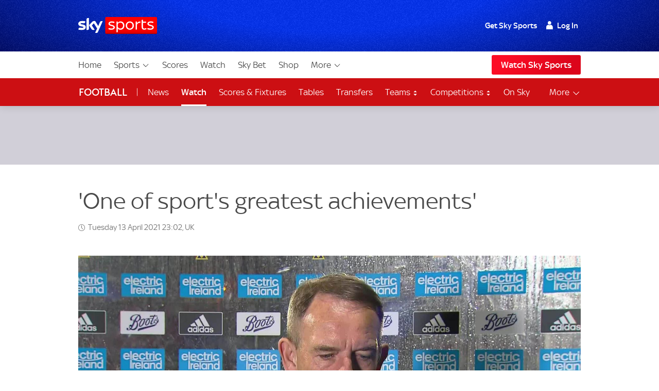

--- FILE ---
content_type: text/html; charset=UTF-8
request_url: https://www.skysports.com/watch/video/sports/12274965/one-of-sports-greatest-achievements
body_size: 35240
content:
<!DOCTYPE html>
<html lang="en" class="no-js">
<head>
    
          <meta charset="utf-8">
          <title>&#x27;One of sport&#x27;s greatest achievements&#x27; | Football News | Sky Sports</title>
        
          <meta name="robots" content="index, follow, max-snippet:-1, max-image-preview:large, max-video-preview:-1">
          
          <meta name="title" content="&amp;#039;One of sport&amp;#039;s greatest achievements&amp;#039; | Football News | Sky Sports">
          <meta name="description" content="Northern Ireland Women manager Kenny Shiels pays tribute to his side, after they reached a major tournament for the first time with a Euro 2022 play-off victory over Ukraine.">
          <meta name="keywords" content="">
          <meta http-equiv="X-UA-Compatible" content="IE=edge,chrome=1">
          
          <link rel="manifest" href="/assets/manifest.json" crossOrigin="use-credentials">
        
          <link rel="canonical" href="https://www.skysports.com/football/video/12606/12274965/one-of-sports-greatest-achievements">
        
          
        
          <link rel="preconnect dns-prefetch" href="//mms.cmpsky.com">
          <link rel="preconnect dns-prefetch" href="//static.chartbeat.com">
          <link rel="dns-prefetch" href="//e0.365dm.com">
          <link rel="dns-prefetch" href="//e1.365dm.com">
          <link rel="dns-prefetch" href="//e2.365dm.com">
          <link rel="dns-prefetch" href="//e3.365dm.com">
          <link rel="dns-prefetch" href="//images.outbrainimg.com">
          <link rel="dns-prefetch" href="//widgets.outbrain.com">
          <link rel="dns-prefetch" href="//mcdp-nydc1.outbrain.com">
          <link rel="dns-prefetch" href="//log.outbrainimg.com">
          <link rel="dns-prefetch" href="//odb.outbrain.com">
          <link rel="dns-prefetch" href="//tcheck.outbrainimg.com">
          <link rel="dns-prefetch" href="//assets.adobedtm.com">
          <link rel="dns-prefetch" href="//cloud-static.storage.googleapis.com">
          <link rel="dns-prefetch" href="//pagead2.googlesyndication.com">
          <link rel="dns-prefetch" href="//cdn.teads.tv">
        
          <meta name="mobile-web-app-capable" content="yes">
          <meta name="apple-mobile-web-app-title" content="Sky Sports">
          <meta name="application-name" content="SkySports">
          <meta name="viewport" id="viewport" content="width=device-width, initial-scale=1.0, minimum-scale=1, viewport-fit=cover">
          <meta name="apple-mobile-web-app-status-bar-style" content="black">
          <meta name="format-detection" content="telephone=no">
          <meta name="google-site-verification" content="GeOj3ib0hXB5Iewz4HWUfve0FidZUHpPXlBi6oPOTjU">
        
          <meta property='fb:pages' content='10911153761'>
          <meta property="fb:admins" content="509247152,100000206570823">
        
          <link rel="preload" href="/assets/fonts/sky-regular.woff" as="font" type="font/woff">
  <link rel="preload" href="/assets/fonts/sky-display-medium.woff" as="font" type="font/woff">
  <link rel="preload" href="/assets/fonts/sky-medium.woff" as="font" type="font/woff">
  
  <link rel="icon" href="/favicon.ico?bypass-service-worker">
  <link rel="icon" href="/icon.svg?bypass-service-worker" type="image/svg+xml">
  <link rel="apple-touch-icon" href="/apple-touch-icon.png?bypass-service-worker">
  
  <meta name="theme-color" content="#002A91">
  
  
  
  <meta name="x:card" content="summary">
  <meta name="x:site" content="@skysports">
  <meta name="x:title" content="&#039;One of sport&#039;s greatest achievements&#039;">
  <meta name="x:description" content="Northern Ireland Women manager Kenny Shiels pays tribute to his side, after they reached a major tournament for the first time with a Euro 2022 play-off victory over Ukraine.">
  <meta name="x:image" content="https://e0.365dm.com/21/04/768x432/af1292939fda6bd28d2a836b8b4302c9cf9d8fefe715f991069a06ad4561c064_5341461.jpg?20210413230206">
  
  
  
  
  
  
  
  <meta property="fb:app_id" content="119138771563927">
  <meta property="og:site_name" content="Sky Sports">
  <meta property="og:locale" content="en_GB">
  <meta property="og:title" content="&#039;One of sport&#039;s greatest achievements&#039;">
  <meta property="og:description" content="Northern Ireland Women manager Kenny Shiels pays tribute to his side, after they reached a major tournament for the first time with a Euro 2022 play-off victory over Ukraine.">
  <meta property="og:url" content="https://www.skysports.com/watch/video/sports/12274965/one-of-sports-greatest-achievements">
  <meta property="og:type" content="article">
  <meta property="og:image" content="https://e0.365dm.com/21/04/1600x900/af1292939fda6bd28d2a836b8b4302c9cf9d8fefe715f991069a06ad4561c064_5341461.jpg?20210413230206">
  
  
          <script>
            if ((/iPad|iPhone|iPod/).test(navigator.userAgent)) {
                var headNode = document.getElementsByTagName("head")[0];
                var sbNode = document.createElement('meta');
                sbNode.name = 'apple-itunes-app';
                sbNode.content = 'app-id=500102120';
                headNode.appendChild(sbNode);
            }
          </script>


    

    
        <link rel="stylesheet" href="/css/min/site-main-sass-0638059f496285c5cf2e84388a2eada7.css">
    

    <script>!function(){window.isModernBrowser=!1,document.documentElement.classList.replace("no-js","js");const e=[];"visibilityState"in document||window.CSS&&window.CSS.supports?(window.isModernBrowser=!0,e.push("is-modern")):e.push("is-legacy"),e.forEach(e=>document.documentElement.classList.add(e))}(),window.sdc=window.sdc||{},window.sdc.checkConsent=function(e,n){null!==e&&(e.dataset.consent&&"true"===e.dataset.consent.toString()?n():new MutationObserver(function(e,t){for(var i in e)"attributes"===(i=e[i]).type&&"data-consent"===i.attributeName&&"true"===i.target.dataset.consent.toString()&&i.target.attributes.getNamedItem(i.attributeName).value&&(n(),t.disconnect())}).observe(e,{attributes:!0}))},window.sdc.executeConsentByElement=function(e){const n=window.sdc.consentIdMapping||[],t=e.dataset.vendorName;if(!document.cookie)return;const i=document.cookie.split("; ").find(function(e){return e.startsWith("consents=")});if(!i)return;const o=i.split("=")[1];if(!n)return;const s=n.filter(function(e){return e.vendorName===t})[0];s&&o.includes(":"+s.gdpId+":")?e.dataset.consent="true":e.dataset.consent="false"},window.SKY_SPORTS=window.SKY_SPORTS||{},SKY_SPORTS.getUa=function(e){function n(n){return!!e.match(n)&&parseFloat(e.match(n)[1].replace("_","."))}var t=!1;null!==new RegExp("MSIE ([0-9]{1,}[.0-9]{0,})").exec(e)&&(t=parseFloat(RegExp.$1));var i=e.match(/iPad/),o=e.match(/iP/),s=e.match(/android/i),r=e.match(/windows phone/i),d=navigator.platform.match(/mac|win/i),a={classList:""};return r&&((a={mobile:!0,windowsphone:!0,name:"windowsphone",version:n(/os ([0-9]\.[0-9])/i)||n(/windows phone ([0-9]\.[0-9])/i)}).classList=[a.name,a.name+a.version,"mobile"].join(" ")),t&&((a={msie:!0,name:"msie",version:t}).classList=[a.name,a.name+a.version].join(" ")),(i||o)&&((a={ios:!0,name:i?"ipad":"iphone",mobile:!0,version:n(/os ([1-9]\_[0-9])/i)}).classList=[a.name,a.name+a.version,a.device,"ios","ios"+a.version,"mobile"].join(" ")),s&&((a={android:!0,name:"android",mobile:!0,version:n(/android ([1-9]\.[0-9])/i)}).classList=[a.name,a.name+a.version,"mobile"].join(" ")),d&&(a.desktop=!0,a.classList+=" desktop"),a},SKY_SPORTS.device=SKY_SPORTS.getUa(navigator.userAgent),function(){function e(e){for(var n=document.cookie.split(";"),t=-1;++t<n.length;){var i=n[t].split("=");if(i[0].match(e))return decodeURIComponent(i[1])}return""}function n(e){return!!e}function t(){var e=window.SKY_SPORTS.user;return e.isLoggedIn?e.isSkySports?1:e.isWholesale?3:4:2}window.SKY_SPORTS=window.SKY_SPORTS||{},function i(){var o=e("interactive"),s=o?JSON.parse(o):{},r={isLoggedIn:n(e("skySportsSSO")),getType:t,set:i,entitlements:"ent"in s?s.ent:[]};r.isLoggedIn&&(r.name=function(e){return e.f||""}(s),r.isSkyHD=function(e){return 1===e.hd}(s),r.isSky=function(e){return 1===e.st}(s),r.isSkySports=function(e){return 2===e.st}(s),r.isNowTV=function(e){return 3===e.st}(s),r.isWholesale=function(e){return!(!e||!e.w)}(s),s.country&&(r.country=s.country)),window.SKY_SPORTS.user=r}()}(),function(){function e(){for(var t=document.querySelectorAll("img[data-lazy]"),i=-1;++i<t.length;){var o=t[i];n(o)&&("PICTURE"===o.parentNode.nodeName?o.parentNode.querySelectorAll("source").forEach(function(e){e.setAttribute("srcset",e.getAttribute("data-srcset"))}):o.setAttribute("srcset",o.getAttribute("data-srcset")),o.removeAttribute("data-lazy"))}setTimeout(function(){window.requestAnimationFrame(e)},250)}function n(e){var n=e.getBoundingClientRect();return 0!==n.width&&(!(n.bottom<0)&&!((window.outerHeight||window.innerHeight)-n.top<50))}NodeList.prototype.forEach||(NodeList.prototype.forEach=Array.prototype.forEach),"srcset"in new Image&&setTimeout(function(){e()},500)}(),function(){document.documentElement.classList.remove("no-js"),window.isModernBrowser=!1;var e=["js","is-legacy"];("visibilityState"in document||window.CSS&&window.CSS.supports)&&(window.isModernBrowser=!0,e=["js","is-modern"]),"undefined"==typeof SKY_SPORTS_APP&&"undefined"==typeof appWrapper&&"undefined"==typeof AndroidApp||e.push("sdc-app-bridge-active"),window.sdc=window.sdc||{};var n="ontouchstart"in document.documentElement&&/Android|iPhone|iPad|iPod|Mac OS/i.test(navigator.userAgent);window.sdc.isDesktop=!n,window.sdc.isMobile=n,document.head.insertAdjacentHTML("beforeend","<style>"+(window.sdc.isInApp?".ui-is-hidden--in-app":n?".ui-is-hidden--mobile":".ui-is-hidden--desktop")+"{display: none !important;}</style>"),Array.prototype.push.apply(e,[window.sdc.isInApp&&"ui-is-in-app",window.sdc.isDesktop&&"ui-is-desktop",window.sdc.isMobile&&!window.sdc.isInApp&&"ui-is-mobile"].filter(function(e){return e})),document.documentElement.classList.add(...e)}();</script>
        <script>
            window.sdc = window.sdc || {};
            window.sdc.environment = 'prod';
        </script>
    
      <link rel="stylesheet" href="/css/min/site-article-5696e01b91293ab7e7d46e5f82e9528b.css">
    

        <script type="application/ld+json">
          {"@context": "http://schema.org","@type": "NewsArticle","alternativeHeadline": "'One of sport's greatest achievements'","articleBody": "Northern Ireland Women manager Kenny Shiels pays tribute to his side, after they reached a major tournament for the first time with a Euro 2022 play-off victory over Ukraine.","mainEntityOfPage": {"@type": "WebPage","url": "/football/video/12606/12274965/one-of-sports-greatest-achievements"},"wordCount": "28","inLanguage": "en-GB","genre": "soccer","publisher": {"@type": "Organization","@id": "#Publisher","name": "Sky Sports","logo": {"@type": "ImageObject","@id": "#Logo","url": "https://e0.365dm.com/tvlogos/channels/Sky-Sports-Logo.png","width": "172","height": "36"}},"headline": "&#x27;One of sport&#x27;s greatest achievements&#x27;","description": "","dateline": "London,UK","copyrightHolder": {"@id":"#Publisher"},"author": {"@id":"#Publisher"},"datePublished": "2021-04-13T22:56:00+0000","dateModified": "2021-04-13T23:02:00+0000","dateCreated": "2021-04-13T22:56:00+0000","image": {"@type": "ImageObject","url": "https://e0.365dm.com/21/04/2048x1152/af1292939fda6bd28d2a836b8b4302c9cf9d8fefe715f991069a06ad4561c064_5341461.jpg?20210413230206","width": 2048,"height": 1152 } ,"url":"/football/video/12606/12274965/one-of-sports-greatest-achievements"  }
        </script>
        

        <script type="application/ld+json">
      {"@context":"http:\/\/schema.org","@type":"Organization","name":"Sky Sports","legalName":"Sky Sports LIMITED","url":"https:\/\/www.skysports.com\/","description":"Watch the best live coverage of your favourite sports: Football, Golf, Rugby, Cricket, Tennis, F1, Boxing, plus the latest sports news, transfers and scores.","logo":{"@type":"ImageObject","url":"https:\/\/e0.365dm.com\/tvlogos\/channels\/Sky-Sports-Logo.png","width":172,"height":36},"foundingDate":1989,"founders":{"@type":"Person","name":"Rupert Murdoch"},"address":{"@type":"PostalAddress","streetAddress":"Grant Way","addressLocality":"Isleworth","addressRegion":"Greater London","postalCode":"TW7 5QD","addressCountry":"United Kingdom"},"contactPoint":{"@type":"ContactPoint","contactType":"customer support","telephone":"[(+44) 0330 041 2639]","email":"sports@sky.com"},"sameAs":["https:\/\/www.facebook.com\/skysports","https:\/\/twitter.com\/skysports","https:\/\/www.instagram.com\/skysports","https:\/\/www.youtube.com\/skysports","https:\/\/en.wikipedia.org\/wiki\/Sky_Sports","https:\/\/plus.google.com\/+SoccerAMOfficial"]}

        </script>

        <script type="application/ld+json">
      {"@context":"http:\/\/schema.org","@type":"WebSite","name":"Sky Sports","url":"http:\/\/www.skysports.com"}

        </script>

    
                <script type="application/ld+json">
                    {"@context": "https://schema.org","@type": "VideoObject","name": "Northern Ireland Women manager Kenny Shiels pays tribute to his side, after they reached a major tournament for the first time with a Euro 2022 play-off victory over Ukraine.","description": "Northern Ireland Women manager Kenny Shiels pays tribute to his side, after they reached a major tournament for the first time with a Euro 2022 play-off victory over Ukraine.","thumbnailUrl": ["https://e0.365dm.com/21/04/150x150/af1292939fda6bd28d2a836b8b4302c9cf9d8fefe715f991069a06ad4561c064_5341461.jpg?20210413230206","https://e0.365dm.com/21/04/768x432/af1292939fda6bd28d2a836b8b4302c9cf9d8fefe715f991069a06ad4561c064_5341461.jpg?20210413230206","https://e0.365dm.com/21/04/800x600/af1292939fda6bd28d2a836b8b4302c9cf9d8fefe715f991069a06ad4561c064_5341461.jpg?20210413230206"],"uploadDate": "2021-04-13T22:56:46+0000","duration": "PT0H0M32S","embedUrl": "/embed/video/5341453"}
                </script>
            
                


                    <script data-consent="false" data-vendor-name="adobe-analytics">
                        var init = function () {
                            var script = document.createElement('script');
                            script.src = '//assets.adobedtm.com/launch-ENd3e4df0dfde7473d823092cac7cd0611.min.js';
                            document.body.appendChild(script);
                        };
            
                        (function(){
                            if (!window.sdc || !window.sdc.checkConsent){
                                init();
                                return;
                            }
            
                            window.sdc.checkConsent(document.currentScript, init);
                        })();
                    </script>
            

                <script>function _typeof(t){return(_typeof="function"==typeof Symbol&&"symbol"==typeof Symbol.iterator?function(t){return typeof t}:function(t){return t&&"function"==typeof Symbol&&t.constructor===Symbol&&t!==Symbol.prototype?"symbol":typeof t})(t)}!function(){for(var t,e,o=[],r=window,n=r;n;){try{if(n.frames.__tcfapiLocator){t=n;break}}catch(t){}if(n===r.top)break;n=r.parent}t||(function t(){var e=r.document,o=!!r.frames.__tcfapiLocator;if(!o)if(e.body){var n=e.createElement("iframe");n.style.cssText="display:none",n.name="__tcfapiLocator";var a=e.body.children[0];a.parentNode.insertBefore(n,a)}else setTimeout(t,5);return!o}(),r.__tcfapi=function(){for(var t=arguments.length,r=new Array(t),n=0;n<t;n++)r[n]=arguments[n];if(!r.length)return o;"setGdprApplies"===r[0]?r.length>3&&2===parseInt(r[1],10)&&"boolean"==typeof r[3]&&(e=r[3],"function"==typeof r[2]&&r[2]("set",!0)):"ping"===r[0]?"function"==typeof r[2]&&r[2]({gdprApplies:e,cmpLoaded:!1,cmpStatus:"stub"}):o.push(r)},r.addEventListener("message",(function(t){var e="string"==typeof t.data,o={};if(e)try{o=JSON.parse(t.data)}catch(t){}else o=t.data;var r="object"===_typeof(o)?o.__tcfapiCall:null;r&&window.__tcfapi(r.command,r.version,(function(o,n){var a={__tcfapiReturn:{returnValue:o,success:n,callId:r.callId}};t&&t.source&&t.source.postMessage&&t.source.postMessage(e?JSON.stringify(a):a,"*")}),r.parameter)}),!1))}(); </script>
                <script>
                    window._sp_queue = [];
                    window._sp_ = {
                        config: {
                            accountId: 630,
                            propertyId: 2370,
                            
                            
                            consentLanguage: "uk",
                            baseEndpoint: 'https://cdn.privacy-mgmt.com',
                            gdpr: { },
                            events: {
                                onSPPMObjectReady: function() {
                                    document.body.addEventListener('click', function(e){
                                        if (e.target.matches("a[href='#privacy-options']")) {
                                            e.preventDefault();
                                            window._sp_.gdpr.loadPrivacyManagerModal(617780);
                                        }
                                    })
                                }
                            }
                        }
                    }
                </script>
                <script src='https://cdn.privacy-mgmt.com/unified/wrapperMessagingWithoutDetection.js' async></script>
                    <script>
                window.sdc = window.sdc || {};
                window.sdc.consentIdMapping = JSON.parse('[{"vendorName":"chartbeat","gdpId":1,"sourcepointId":"5ea172e36ede87504f7b4590"},{"vendorName":"userzoom","gdpId":2,"sourcepointId":"6137185aa2286349e51b0c65"},{"vendorName":"peer-39","gdpId":3,"sourcepointId":"5f058e622c911e101682422b"},{"vendorName":"google-tag-manager","gdpId":4,"sourcepointId":"5e952f6107d9d20c88e7c975"},{"vendorName":"youtube","gdpId":5,"sourcepointId":"5e7ac3fae30e7d1bc1ebf5e8"},{"vendorName":"twitter","gdpId":7,"sourcepointId":"5fab0c31a22863611c5f8764"},{"vendorName":"instagram","gdpId":8,"sourcepointId":"5e717c8e69966540e4554f05"},{"vendorName":"facebook","gdpId":9,"sourcepointId":"5f1b2fbdb8e05c3057240f56"},{"vendorName":"spreaker","gdpId":10,"sourcepointId":"5f33bda0cfb5e201a573d55f"},{"vendorName":"apple-inc","gdpId":11,"sourcepointId":"5ed6252db8e05c4a1e720f28"},{"vendorName":"spotify","gdpId":12,"sourcepointId":"5e7f6927b8e05c111d01b40f"},{"vendorName":"shorthand","gdpId":13,"sourcepointId":"5fa18d9b8156a6543f670816"},{"vendorName":"datawrapper","gdpId":14,"sourcepointId":"5f96d385a228635d7b29aca1"},{"vendorName":"monterosa","gdpId":15,"sourcepointId":"63628d0edb16a60585b7ff32"},{"vendorName":"nba","gdpId":16,"active":true,"sourcepointId":"638f21b0a1ef3b04d911b6b1"},{"vendorName":"qualtrics","gdpId":18,"active":true,"sourcepointId":"5f1b2fbeb8e05c3057240fa0"},{"vendorName":"google-analytics","gdpId":19,"active":true,"sourcepointId":"5e542b3a4cd8884eb41b5a72"},{"vendorName":"adobe-analytics","gdpId":20,"active":true,"sourcepointId":"5ed7a9a9e0e22001da9d52ad"},{"vendorName":"checkd","gdpId":21,"active":true,"sourcepointId":"68e76f5d68c068df4c5d65a4"},{"vendorName":"captivate","gdpId":22,"active":true,"sourcepointId":"6790d1a56da1ec056bf154a4"}]' || 'null');
                if (!window.sdc.consentIdMapping) {
                    throw new Error('Consent Id Mapping not found');
                }
    
            window.sdc = window.sdc || {};
            window.sdc.consentRoadblockMapping = JSON.parse('{"default":{"text":"Due to your consent preferences, you\u2019re not able to view this.","link":"#privacy-options","link-text":"Open Privacy Options","style":"--width: 7; --height:4;","aspect-ratio":"16\/9","single-click-enabled":true},"tweet":{"title":"Twitter","text":"Due to your consent preferences, you\u2019re not able to view this.","link":"#privacy-options","link-text":"Open Privacy Options","style":"--width: 7; --height:4;","aspect-ratio":"16\/9","single-click-enabled":true,"vendor-name":"twitter"},"datawrapper":{"title":"Datawrapper","text":"Due to your consent preferences, you\u2019re not able to view this.","link":"#privacy-options","link-text":"Open Privacy Options","style":"--width: 7; --height:4;","aspect-ratio":"16\/9","single-click-enabled":true,"vendor-name":"datawrapper"},"youtube":{"title":"YouTube","text":"Due to your consent preferences, you\u2019re not able to view this.","link":"#privacy-options","link-text":"Open Privacy Options","style":"--width: 7; --height:4;","aspect-ratio":"16\/9","single-click-enabled":true,"vendor-name":"youtube"},"spotify-podcast-markup":{"title":"Spotify","text":"Due to your consent preferences, you\u2019re not able to view this.","link":"#privacy-options","link-text":"Open Privacy Options","style":"--width: 7; --height:4;","aspect-ratio":"16\/9","single-click-enabled":true,"vendor-name":"spotify"},"apple-podcast-markup":{"title":"Apple Podcasts","text":"Due to your consent preferences, you\u2019re not able to view this.","link":"#privacy-options","link-text":"Open Privacy Options","style":"--width: 7; --height:4;","aspect-ratio":"16\/9","single-click-enabled":true,"vendor-name":"apple-inc"},"spreaker-podcast-markup":{"title":"Spreaker","text":"Due to your consent preferences, you\u2019re not able to view this.","link":"#privacy-options","link-text":"Open Privacy Options","style":"--width: 7; --height:4;","aspect-ratio":"16\/9","single-click-enabled":true,"vendor-name":"spreaker"},"monterosa":{"title":"Monterosa","text":"Due to your consent preferences, you\u2019re not able to view this.","link":"#privacy-options","link-text":"Open Privacy Options","style":"--width: 7; --height:4;","aspect-ratio":"16\/9","single-click-enabled":true,"vendor-name":"monterosa"},"facebook":{"title":"Facebook","text":"Due to your consent preferences, you\u2019re not able to view this.","link":"#privacy-options","link-text":"Open Privacy Options","style":"--width: 7; --height:4;","aspect-ratio":"16\/9","single-click-enabled":true,"vendor-name":"facebook"},"instagram-markup":{"title":"Instagram","text":"Due to your consent preferences, you\u2019re not able to view this.","link":"#privacy-options","link-text":"Open Privacy Options","style":"--width: 7; --height:4;","aspect-ratio":"16\/9","single-click-enabled":true,"vendor-name":"instagram"},"captivate-podcast-markup":{"title":"Captivate","text":"Due to your consent preferences, you\u2019re not able to view this.","link":"#privacy-options","link-text":"Open Privacy Options","style":"--width: 7; --height:4;","aspect-ratio":"16\/9","single-click-enabled":true,"vendor-name":"captivate"}}' || 'null');
    
            window.sdc.createConsentCookie = function(vendorConsents) {
                const consentedVendors = vendorConsents.consentedVendors || [];
                const grants = vendorConsents.grants;
                const mappedVendors = [...new Set(consentedVendors
                        .filter(vendor => grants[vendor._id].vendorGrant)
                        .map(vendor => vendor._id)
                        .map(id => {
                            return window.sdc.consentIdMapping.find(
                                    vendorRecord => vendorRecord.sourcepointId === id
                            );
                        })
                        .filter(record => !!record))];
    
                const consentString = ":" + mappedVendors.map(vendor => vendor.gdpId).join(':') + ":";
                let expiryDate = new Date();
                expiryDate.setMonth(expiryDate.getMonth() + 3);
                let consentCookieString = 'consents=' + consentString +'; expires=' + expiryDate + '; path=/';
                    consentCookieString += '; domain=.skysports.com'
                document.cookie = consentCookieString;
                mappedVendors
                    .forEach(vendor => {
                        document.querySelectorAll(`[data-vendor-name="${vendor.vendorName.toLowerCase()}"]`).forEach((e) => e.dataset.consent = true);
                    });
    
                document.querySelectorAll(`[data-vendor-name="iab-vendor"]`).forEach((e) => e.dataset.consent = true);
    
                const pendingVendors = document.querySelectorAll('[data-consent="pending"]');
                if (pendingVendors.length){
                    pendingVendors.forEach(vendor => {
                        vendor.dataset.consent = false;
                    });
                }
            }
    
            if (typeof __tcfapi !== 'undefined') {
                __tcfapi('addEventListener', 2, function(tcData, success) {
                    if (success) {
                        if (tcData.eventStatus === 'useractioncomplete') {
                            document.cookie.split('; ').forEach((cookie) => {
                                document.cookie = cookie.split('=')[0] + '={}; expires=Thu, 01 Jan 1970 00:00:00 UTC; domain=skysports.com; ';
                            });
    
                           __tcfapi('getCustomVendorConsents', 2, function(vendorConsents, success) {
                               if (success) {
                                   window.sdc.createConsentCookie(vendorConsents)
                               }
                           })
                        }
                    }
                });
            }
    
            document.addEventListener("DOMContentLoaded", () => {
                const consentsCookie = document.cookie
                    .split('; ')
                    .find(row => row.startsWith('consents='));
                if (consentsCookie) {
                    const consentsValue = consentsCookie.split('=')[1];
                    for (const vendor of window.sdc.consentIdMapping) {
                        if (consentsValue.includes(`:${vendor.gdpId}:`)) {
                            document.querySelectorAll(`[data-vendor-name="${vendor.vendorName}"]:not([data-consent="true"])`).forEach((e) => {
                                if (e) {
                                    e.dataset.consent = true
                                }
                            });
                        } else {
                            document.querySelectorAll(`[data-vendor-name="${vendor.vendorName}"]:not([data-consent="false"])`).forEach((e) => {
                                if (e) {
                                    e.dataset.consent = false
                                }
                            });
                        }
                  }
                  document.querySelectorAll(`[data-vendor-name="iab-vendor"]`).forEach((function(e) {
                      e.dataset.consent = true
                  }));
                }
    
                    if (!consentsCookie && typeof __tcfapi !== 'undefined') {
                        __tcfapi('getCustomVendorConsents', 2, function(vendorConsents, success) {
                            if (success && !vendorConsents.newUser) {
                                window.sdc.createConsentCookie(vendorConsents)
                            }
                        })
                    }
    
            });
        </script>
    
            <script type="application/javascript" data-component-name="sdc-site-open-tracing">
            window.OPEN_TRACING_CONFIG = {
                serviceName: "uk-sport-web",
                serverUrl: "https://insights.digitalcontent.sky",
                sampleRatePercentage: "5",
                environment: "prod",
                provider: "elastic",
                pageLoadTransactionName: "sport_article_page",
                logLevel: "warn",
                javascriptOnlyMode: true
            };
            </script>

        <script src=""></script>



</head>
<body class="" data-component-name="sdc-base-element-filter"
      data-element-filter-rules="[{&quot;selector&quot;:&quot;.site-footer [href*&#x3D;\&quot;sky-sports-racing\&quot;]&quot;,&quot;objectProperty&quot;:&quot;window.SKY_SPORTS.user.isWholesale&quot;,&quot;objectPropertyValue&quot;:true,&quot;hideParent&quot;:true}]" >

<a class="sdc-site-a11y-skip-links" tabindex="0" href="#main" data-component-name="sdc-site-a11y-skip-links">Skip to content</a>


            <header id="site-header">
                    <div class="blackjack-sdc-digrev-header" data-component-name="ui-digrev-header" data-testid="digrev-header">
                      <div class="site-header ">
                    
                        <div class="site-header__body-bg" aria-hidden="true"></div>
                        <div class="site-header__body site-wrap site-wrap-padding">
                    
                          <div class="site-header__col site-header__col--branding">
                            <a href="/" class="svg-logo site-header__logo-link" data-testid="site-header__logo-link" aria-label="Home">
                              <img class="site-header__logo-image" src="/assets/ui-graphics/ui-site-header-sky-sports-logo.svg" alt="Sky Sports" loading="eager">
                              <span class="u-hide-visually">Sky Sports Homepage</span>
                            </a>
                          </div>
                    
                          <div class="site-header__col site-header__col--login">
                            <div class="site-login" data-role="site-login">
                              <script type="text/template" class="login-text" data-role="default">
                                <!--default-->
                                <ul class="site-login__links">
                                  <li class="site-login__item site-login__item--promo"><a href="/watch/get-sky" data-testid="site-login__link" class="site-login__link">Get Sky Sports</a></li>
                                  <li class="site-login__item"><a class="site-login__link site-login__link--has-icon site-login__link--user callfn" data-testid="site-login__link" href="/auth/login" data-mobile-url="/sso/signin/mobile" data-desktop-url="/sso/signin/desktop" data-lite="true"><span class="site-login__link--user-icon"></span> Log In</a></li>
                                </ul>
                              </script>
                              <script type="text/template" class="login-text" data-role="isSkySports">
                                <!-- sky sports user logged in -->
                                <ul class="site-login__links">
                                  <li class="site-login__item"><span class="site-login__link site-login__link--has-icon site-login__link--user"><span class="site-login__link--user-icon"></span> #{name}</span></li>
                                  <li class="site-login__item"><a href="/signout" data-testid="site-login__link" class="site-login__link site-login__link--signout">Log Out</a></li>
                                </ul>
                              </script>
                              <script type="text/template" class="login-text" data-role="isSky">
                                <!-- sky sports user logged in -->
                                <ul class="site-login__links">
                                  <li class="site-login__item site-login__item--promo"><a href="/watch/get-sky" data-testid="site-login__link" class="site-login__link">Upgrade</a></li>
                                  <li class="site-login__item"><span class="site-login__link site-login__link--has-icon site-login__link--user"><span class="site-login__link--user-icon"></span> #{name}</span></li>
                                  <li class="site-login__item"><a href="/signout" data-testid="site-login__link" class="site-login__link site-login__link--signout">Log Out</a></li>
                                </ul>
                              </script>
                              <script type="text/template" class="login-text" data-role="isNowTv">
                                <!-- now tv customer -->
                                <ul class="site-login__links">
                                  <li class="site-login__item site-login__item--promo"><a href="/watch/get-sky" data-testid="site-login__link" class="site-login__link">Get Sky Sports</a></li>
                                  <li class="site-login__item"><span class="site-login__link site-login__link--has-icon site-login__link--user"><span class="site-login__link--user-icon"></span> #{name}</span></li>
                                  <li class="site-login__item"><a href="/signout" data-testid="site-login__link" class="site-login__link site-login__link--signout">Log Out</a></li>
                                </ul>
                              </script>
                              <script type="text/template" class="login-text" data-role="isLoggedIn">
                                <!-- just a sky id login -->
                                <ul class="site-login__links">
                                  <li class="site-login__item site-login__item--promo"><a href="/watch/get-sky" data-testid="site-login__link" class="site-login__link">Get Sky Sports</a></li>
                                  <li class="site-login__item"><span class="site-login__link site-login__link--has-icon site-login__link--user"><span class="site-login__link--user-icon"></span> #{name}</span></li>
                                  <li class="site-login__item"><a href="/signout" data-testid="site-login__link" class="site-login__link site-login__link--signout">Log Out</a></li>
                                </ul>
                              </script>
                              <script type="text/template" class="login-text" data-role="isWholesale">
                                <!-- wholesale customer -->
                                <ul class="site-login__links">
                                  <li class="site-login__item"><span class="site-login__link site-login__link--has-icon site-login__link--user"><span class="site-login__link--user-icon"></span> </span></li>
                                  <li class="site-login__item"><a href="/signout?url=" data-testid="site-login__link" class="site-login__link site-login__link--signout">Log Out</a></li>
                                </ul>
                              </script>
                            </div>
                          </div>
                    
                          <a class="site-header__col site-header__col--hamburger" data-role="open-left-hand-nav" href="#no-js-nav" aria-controls="site-nav-desktop-wrap">
                            <svg version="1.1" xmlns="http://www.w3.org/2000/svg" xmlns:xlink="http://www.w3.org/1999/xlink" xml:space="preserve" class="site-header__nav-button" role="presentation" viewBox="0 384 2048 1280">
                              <rect y="384" width="2048" height="256"></rect>
                              <rect y="896" width="2048" height="256"></rect>
                              <rect y="1408" width="2048" height="256"></rect>
                            </svg>
                            <span class="u-hide-visually">Menu</span>
                          </a>
                    
                        </div>
                        
                        <!-- desktop nav -->
                        <div class="site-nav-desktop__wrap site-wrap site-wrap-padding" >
                          <div class="site-nav-desktop" role="navigation" aria-label="Main" data-role="main-nav" id="site-nav-desktop-wrap">
                            <div class="site-login site-login--mobile" data-role="site-login">
                              <script type="text/template" class="login-text" data-role="default">
                                <!--default-->
                                <ul class="site-login__links">
                                  <li class="site-login__item site-login__item--promo"><a href="/watch/get-sky" data-testid="site-login__link" class="site-login__link">Get Sky Sports</a></li>
                                  <li class="site-login__item"><a class="site-login__link site-login__link--has-icon site-login__link--user callfn" data-testid="site-login__link" href="/auth/login" data-mobile-url="/sso/signin/mobile" data-desktop-url="/sso/signin/desktop" data-lite="true"><span class="site-login__link--user-icon"></span> Log In</a></li>
                                </ul>
                              </script>
                              <script type="text/template" class="login-text" data-role="isSkySports">
                                <!-- sky sports user logged in -->
                                <ul class="site-login__links">
                                  <li class="site-login__item"><span class="site-login__link site-login__link--has-icon site-login__link--user"><span class="site-login__link--user-icon"></span> #{name}</span></li>
                                  <li class="site-login__item"><a href="/signout?url=" data-testid="site-login__link" class="site-login__link site-login__link--signout">Log Out</a></li>
                                </ul>
                              </script>
                              <script type="text/template" class="login-text" data-role="isSky">
                                <!-- sky sports user logged in -->
                                <ul class="site-login__links">
                                  <li class="site-login__item site-login__item--promo"><a href="/watch/get-sky" data-testid="site-login__link" class="site-login__link">Upgrade</a></li>
                                  <li class="site-login__item"><span class="site-login__link site-login__link--has-icon site-login__link--user"><span class="site-login__link--user-icon"></span> #{name}</span></li>
                                  <li class="site-login__item"><a href="/signout?url=" data-testid="site-login__link" class="site-login__link site-login__link--signout">Log Out</a></li>
                                </ul>
                              </script>
                              <script type="text/template" class="login-text" data-role="isNowTv">
                                <!-- now tv customer -->
                                <ul class="site-login__links">
                                  <li class="site-login__item site-login__item--promo"><a href="/watch/get-sky" data-testid="site-login__link" class="site-login__link">Get Sky Sports</a></li>
                                  <li class="site-login__item"><span class="site-login__link site-login__link--has-icon site-login__link--user"><span class="site-login__link--user-icon"></span> #{name}</span></li>
                                  <li class="site-login__item"><a href="/signout?url=" data-testid="site-login__link" class="site-login__link site-login__link--signout">Log Out</a></li>
                                </ul>
                              </script>
                              <script type="text/template" class="login-text" data-role="isLoggedIn">
                                <!-- just a sky id login -->
                                <ul class="site-login__links">
                                  <li class="site-login__item site-login__item--promo"><a href="/watch/get-sky" data-testid="site-login__link" class="site-login__link">Get Sky Sports</a></li>
                                  <li class="site-login__item"><span class="site-login__link site-login__link--has-icon site-login__link--user"><span class="site-login__link--user-icon"></span> #{name}</span></li>
                                  <li class="site-login__item"><a href="/signout?url=" data-testid="site-login__link" class="site-login__link site-login__link--signout">Log Out</a></li>
                                </ul>
                              </script>
                              <script type="text/template" class="login-text" data-role="isWholesale">
                                <!-- wholesale customer -->
                                <ul class="site-login__links">
                                  <li class="site-login__item"><span class="site-login__link site-login__link--has-icon site-login__link--user"><span class="site-login__link--user-icon"></span> </span></li>
                                  <li class="site-login__item"><a href="/signout?url=" data-testid="site-login__link" class="site-login__link site-login__link--signout">Log Out</a></li>
                                </ul>
                              </script>
                            </div>
                            <ul class="site-nav-desktop__body">
                              <li class="site-nav-desktop__item">
                                <a href="/" data-testid="site-nav-desktop__item-link" class="site-nav-desktop__item-link">Home</a>
                              </li>
                              <li class="site-nav-desktop__item">
                                <button href="#no-js-nav" data-testid="site-nav-desktop__item-button--sports" class="site-nav-desktop__item-link site-nav-desktop__item-link--more" aria-expanded="false" aria-controls="site-nav-desktop-sports-more-nav" id="site-nav-desktop-sports-more">
                                  Sports<svg class="site-nav-desktop__icon" xmlns="http://www.w3.org/2000/svg" viewBox="0 0 34 34" aria-hidden="true">
                                    <path d="M6.02 12.67c.01.194.087.362.247.525l.188.192L16.52 23.45c.188.19.44.294.706.294s.518-.104.707-.293l10.135-10.134.123-.126c.162-.163.24-.332.248-.53.006-.173-.155-.438-.442-.725-.187-.187-.386-.368-.59-.537-.05-.04-.096-.078-.138-.11l-.496.495-9.193 9.193-.355.354-.354-.354-9.197-9.198-.484-.484c-.043.033-.09.07-.14.112-.204.168-.402.348-.59.536-.285.288-.446.553-.44.727z"></path>
                                  </svg>
                                </button>
                                <nav class="site-nav-desktop__menu" aria-labelledby="site-nav-desktop-sports-more" id="site-nav-desktop-sports-more-nav">
                                  <div class="site-nav-desktop__menu-body">
                                    <ul class="site-nav-desktop__menu-links">
                                      <li class="site-nav-desktop__menu-item"><a class="site-nav-desktop__menu-link" data-testid="site-nav-desktop__menu-link" href="/football">Football</a></li>
                                      <li class="site-nav-desktop__menu-item"><a class="site-nav-desktop__menu-link" data-testid="site-nav-desktop__menu-link" href="/f1">F1</a></li>
                                      <li class="site-nav-desktop__menu-item"><a class="site-nav-desktop__menu-link" data-testid="site-nav-desktop__menu-link" href="/cricket">Cricket</a></li>
                                      <li class="site-nav-desktop__menu-item"><a class="site-nav-desktop__menu-link" data-testid="site-nav-desktop__menu-link" href="/rugby-union">Rugby Union</a></li>
                                      <li class="site-nav-desktop__menu-item"><a class="site-nav-desktop__menu-link" data-testid="site-nav-desktop__menu-link" href="/rugby-league">Rugby League</a></li>
                                      <li class="site-nav-desktop__menu-item"><a class="site-nav-desktop__menu-link" data-testid="site-nav-desktop__menu-link" href="/golf">Golf</a></li>
                                      <li class="site-nav-desktop__menu-item"><a class="site-nav-desktop__menu-link" data-testid="site-nav-desktop__menu-link" href="/boxing">Boxing</a></li>
                                      <li class="site-nav-desktop__menu-item"><a class="site-nav-desktop__menu-link" data-testid="site-nav-desktop__menu-link" href="/nfl">NFL</a></li>
                                      <li class="site-nav-desktop__menu-item"><a class="site-nav-desktop__menu-link" data-testid="site-nav-desktop__menu-link" href="/tennis">Tennis</a></li>
                                      <li class="site-nav-desktop__menu-item"><a class="site-nav-desktop__menu-link" data-testid="site-nav-desktop__menu-link" href="/nba">NBA</a></li>
                                      <li class="site-nav-desktop__menu-item"><a class="site-nav-desktop__menu-link" data-testid="site-nav-desktop__menu-link" href="/racing">Racing</a></li>
                                      <li class="site-nav-desktop__menu-item"><a class="site-nav-desktop__menu-link" data-testid="site-nav-desktop__menu-link" href="/darts">Darts</a></li>
                                      <li class="site-nav-desktop__menu-item"><a class="site-nav-desktop__menu-link" data-testid="site-nav-desktop__menu-link" href="/netball">Netball</a></li>
                                      <li class="site-nav-desktop__menu-item"><a class="site-nav-desktop__menu-link" data-testid="site-nav-desktop__menu-link" href="/mma">MMA</a></li>
                                      <li class="site-nav-desktop__menu-item"><a class="site-nav-desktop__menu-link" data-testid="site-nav-desktop__menu-link" href="/more-sports">More Sports</a></li>
                                    </ul>
                                  </div>
                                </nav>
                              </li>
                              <li class="site-nav-desktop__item"><a href="/live-scores" data-testid="site-nav-desktop__item-link" class="site-nav-desktop__item-link">Scores</a></li>
                              <li class="site-nav-desktop__item"><a href="/watch" data-testid="site-nav-desktop__item-link" class="site-nav-desktop__item-link" data-tracking-key="header|watch-link">Watch</a></li>
                              <li class="site-nav-desktop__item"><a href="https://skybet.com/?rfr&#x3D;7009749&amp;utm_medium&#x3D;SSDM&amp;utm_source&#x3D;SS_web&amp;utm_content&#x3D;ss_nav" data-testid="site-nav-desktop__item-link" class="site-nav-desktop__item-link" data-tracking-key="header|sky-bet" target="_blank">Sky Bet</a></li>
                              <li class="site-nav-desktop__item"><a href="https://shop.skysports.com/en/?_s&#x3D;bm-fi-skysports-prtsite-web-header-en" class="site-nav-desktop__item-link" target="_blank">Shop</a></li>
                              <li class="site-nav-desktop__item">
                                <button href="#no-js-nav" class="site-nav-desktop__item-link site-nav-desktop__item-link--more" data-testid="site-nav-desktop__item-button--more" aria-expanded="false" aria-controls="site-nav-desktop-more-more-nav" id="site-nav-desktop-more-more" data-testid="item-link--more">More<svg class="site-nav-desktop__icon" xmlns="http://www.w3.org/2000/svg" viewBox="0 0 34 34" aria-hidden="true">
                                  <path d="M6.02 12.67c.01.194.087.362.247.525l.188.192L16.52 23.45c.188.19.44.294.706.294s.518-.104.707-.293l10.135-10.134.123-.126c.162-.163.24-.332.248-.53.006-.173-.155-.438-.442-.725-.187-.187-.386-.368-.59-.537-.05-.04-.096-.078-.138-.11l-.496.495-9.193 9.193-.355.354-.354-.354-9.197-9.198-.484-.484c-.043.033-.09.07-.14.112-.204.168-.402.348-.59.536-.285.288-.446.553-.44.727z"></path>
                                  </svg></button>
                                <div class="site-nav-desktop__menu site-nav-desktop__menu--right" aria-labelledby="site-nav-desktop-more-more" id="site-nav-desktop-more-more-nav">
                                  <div class="site-nav-desktop__menu-body">
                                    <ul class="site-nav-desktop__menu-links" data-testid="menu-links">
                                      <li class="site-nav-desktop__menu-item"><a class="site-nav-desktop__menu-link" data-testid="site-nav-desktop__item-link" href="/podcasts">Podcasts</a></li>
                                      <li class="site-nav-desktop__menu-item"><a class="site-nav-desktop__menu-link" data-testid="site-nav-desktop__item-link" href="/watch/sport-on-sky">Upcoming on Sky</a></li>
                                      <li class="site-nav-desktop__menu-item"><a class="site-nav-desktop__menu-link" data-testid="site-nav-desktop__item-link" href="/get-sky?dcmp=gss_more_dropdown">Get Sky Sports</a></li>
                                      <li class="site-nav-desktop__menu-item"><a class="site-nav-desktop__menu-link" data-testid="site-nav-desktop__item-link" href="/mobile">Sky Sports App</a></li>
                                      <li class="site-nav-desktop__menu-item"><a class="site-nav-desktop__menu-link" data-testid="site-nav-desktop__item-link" href="/football/news/11095/13078979/now-sports-membership-q-a-how-do-i-stream-sky-sports-is-it-instant-is-there-a-contract" target="_blank">Sky Sports with no contract</a></li>
                                      <li class="site-nav-desktop__menu-item"><a class="site-nav-desktop__menu-link" data-testid="site-nav-desktop__item-link" href="https://www.kickitout.org/forms/online-reporting-form" target="_blank">Kick It Out</a></li>
                                      <li class="site-nav-desktop__menu-item"><a class="site-nav-desktop__menu-link" data-testid="site-nav-desktop__item-link" href="/football/news/topic/9087/south-asians-in-football">British South Asians in Football</a></li>
                                    </ul>
                                  </div>
                                </div>
                              </li>
                            </ul>
                            <a href="/watch" data-testid="site-nav-desktop__watch-button-link" class="site-nav-desktop__watch-button no-default-hover no-default-active" data-tracking-key="header|watch-button"><span class="site-nav-desktop__watch-button__label">Watch Sky Sports</span></a>
                          </div>
                        </div>
                      </div>
                    </div>
                    

                    <div data-testid="sitewide-localnav" class="sdc-site-localnav sdc-site-localnav--mobile sdc-site-localnav--football"
                        data-component-name="ui-sitewide-localnav" role="navigation" aria-label="Football">
                        
                            <div class="sdc-site-localnav__inner">
                                <div class="sdc-site-localnav__wrap" data-role="nav-wrap">
                                    <p class="sdc-site-localnav__header">
                                        <a href="/football"
                                            class="sdc-site-localnav__header-title" data-role="nav-header"
                                            aria-controls="sdc-site-localnav-body" aria-expanded="false">
                                            <svg xmlns="http://www.w3.org/2000/svg" viewBox="0 0 34 34" class="sdc-site-localnav__icon">
                                                <path
                                                    d="M6.02 12.67c.01.194.087.362.247.525l.188.192L16.52 23.45c.188.19.44.294.706.294s.518-.104.707-.293l10.135-10.134.123-.126c.162-.163.24-.332.248-.53.006-.173-.155-.438-.442-.725-.187-.187-.386-.368-.59-.537-.05-.04-.096-.078-.138-.11l-.496.495-9.193 9.193-.355.354-.354-.354-9.197-9.198-.484-.484c-.043.033-.09.07-.14.112-.204.168-.402.348-.59.536-.285.288-.446.553-.44.727z" />
                                            </svg>Football
                                        </a>
                                    </p>
                                    <nav class="sdc-site-localnav__body" data-role="nav-body"
                                        id="sdc-site-localnav-body">
                                        <div class="localnav__body-navigation">
                                            <div class="localnav__body-navigation__group">
                                                <ul class="sdc-site-localnav__items" data-role="nav-items" data-testid="sitewide-localnav-items">
                    <li class="sdc-site-localnav__item" data-role="nav-item" data-testid="sitewide-localnav-item" data-visibility="mobile" >
                                                        <a href="/football" 
                                                            class="sdc-site-localnav__item-link" 
                                                             data-role="nav-item-links">Home</a>
                                                    </li><li class="sdc-site-localnav__item" data-role="nav-item" data-testid="sitewide-localnav-item" >
                                                        <a href="/football/news" 
                                                            class="sdc-site-localnav__item-link" 
                                                             data-role="nav-item-links">News</a>
                                                    </li><li class="sdc-site-localnav__item" data-role="nav-item" data-testid="sitewide-localnav-item" >
                                                        <a href="/football/watch" 
                                                            class="sdc-site-localnav__item-link"  aria-current="true" 
                                                             data-role="nav-item-links">Watch</a>
                                                    </li><li class="sdc-site-localnav__item" data-role="nav-item" data-testid="sitewide-localnav-item" >
                                                        <a href="/football-scores-fixtures" 
                                                            class="sdc-site-localnav__item-link" 
                                                             data-role="nav-item-links">Scores &amp; Fixtures</a>
                                                    </li><li class="sdc-site-localnav__item" data-role="nav-item" data-testid="sitewide-localnav-item" >
                                                        <a href="/football/tables" 
                                                            class="sdc-site-localnav__item-link" 
                                                             data-role="nav-item-links">Tables</a>
                                                    </li><li class="sdc-site-localnav__item" data-role="nav-item" data-testid="sitewide-localnav-item" >
                                                        <a href="/transfer-centre" 
                                                            class="sdc-site-localnav__item-link" 
                                                             data-role="nav-item-links">Transfers</a>
                                                    </li><li class="sdc-site-localnav__item" data-role="nav-item" data-testid="sitewide-localnav-item" >
                                                                <a href="/" class="sdc-site-localnav__item-link sdc-site-localnav__item-select-button"  aria-expanded="false" data-role="select-menu-button" aria-controls="sdc-site-localnav-select-menu-teams">Teams <svg viewBox="0 0 10 13" xmlns="http://www.w3.org/2000/svg" class="sdc-site-localnav__item-select-button-icon"><path d="M540 32l-3-3h6zm0-9l3 3h-6z" fill="#fff" fill-rule="evenodd" transform="translate(-535 -22)" aria-hidden="true" /></svg></a>
                                                                <div class="sdc-site-localnav__item-select-menu" aria-hidden="true" aria-role="select-menu" id="sdc-site-localnav-select-menu-teams">
                                                                        <ul class="sdc-site-localnav__item-select-menu-additional-links">
                                                                            <li><a href="/football/teams">All Teams</a></li>
                                                                        </ul>
                                                                        <h4>Premier League</h4>
                                                                        <ul>
                                                                        <li><a href="/arsenal"><img src="https://e2.365dm.com/football/badges/24/413.png" alt="Arsenal" aria-hidden="true">Arsenal</a></li>
                                                                        <li><a href="/aston-villa"><img src="https://e2.365dm.com/football/badges/24/238.png" alt="Aston Villa" aria-hidden="true">Aston Villa</a></li>
                                                                        <li><a href="/bournemouth"><img src="https://e2.365dm.com/football/badges/24/333.png" alt="Bournemouth" aria-hidden="true">Bournemouth</a></li>
                                                                        <li><a href="/brentford"><img src="https://e2.365dm.com/football/badges/24/194.png" alt="Brentford" aria-hidden="true">Brentford</a></li>
                                                                        <li><a href="/brighton-and-hove-albion"><img src="https://e2.365dm.com/football/badges/24/212.png" alt="Brighton And Hove Albion" aria-hidden="true">Brighton And Hove Albion</a></li>
                                                                        <li><a href="/burnley"><img src="https://e2.365dm.com/football/badges/24/160.png" alt="Burnley" aria-hidden="true">Burnley</a></li>
                                                                        <li><a href="/chelsea"><img src="https://e2.365dm.com/football/badges/24/524.png" alt="Chelsea" aria-hidden="true">Chelsea</a></li>
                                                                        <li><a href="/crystal-palace"><img src="https://e2.365dm.com/football/badges/24/234.png" alt="Crystal Palace" aria-hidden="true">Crystal Palace</a></li>
                                                                        <li><a href="/everton"><img src="https://e2.365dm.com/football/badges/24/229.png" alt="Everton" aria-hidden="true">Everton</a></li>
                                                                        <li><a href="/fulham"><img src="https://e2.365dm.com/football/badges/24/407.png" alt="Fulham" aria-hidden="true">Fulham</a></li>
                                                                        <li><a href="/leeds-united"><img src="https://e2.365dm.com/football/badges/24/183.png" alt="Leeds United" aria-hidden="true">Leeds United</a></li>
                                                                        <li><a href="/liverpool"><img src="https://e2.365dm.com/football/badges/24/155.png" alt="Liverpool" aria-hidden="true">Liverpool</a></li>
                                                                        <li><a href="/manchester-city"><img src="https://e2.365dm.com/football/badges/24/345.png" alt="Manchester City" aria-hidden="true">Manchester City</a></li>
                                                                        <li><a href="/manchester-united"><img src="https://e2.365dm.com/football/badges/24/210.png" alt="Manchester United" aria-hidden="true">Manchester United</a></li>
                                                                        <li><a href="/newcastle-united"><img src="https://e2.365dm.com/football/badges/24/409.png" alt="Newcastle United" aria-hidden="true">Newcastle United</a></li>
                                                                        <li><a href="/nottingham-forest"><img src="https://e2.365dm.com/football/badges/24/522.png" alt="Nottingham Forest" aria-hidden="true">Nottingham Forest</a></li>
                                                                        <li><a href="/sunderland"><img src="https://e2.365dm.com/football/badges/24/415.png" alt="Sunderland" aria-hidden="true">Sunderland</a></li>
                                                                        <li><a href="/tottenham-hotspur"><img src="https://e2.365dm.com/football/badges/24/608.png" alt="Tottenham Hotspur" aria-hidden="true">Tottenham Hotspur</a></li>
                                                                        <li><a href="/west-ham-united"><img src="https://e2.365dm.com/football/badges/24/367.png" alt="West Ham United" aria-hidden="true">West Ham United</a></li>
                                                                        <li><a href="/wolverhampton-wanderers"><img src="https://e2.365dm.com/football/badges/24/206.png" alt="Wolverhampton Wanderers" aria-hidden="true">Wolverhampton Wanderers</a></li>
                                                                        </ul>
                                                                        <h4>Women&#x27;s Super League</h4>
                                                                        <ul>
                                                                        <li><a href="/arsenal-women"><img src="https://e2.365dm.com/football/badges/24/3746.png" alt="Arsenal Women" aria-hidden="true">Arsenal Women</a></li>
                                                                        <li><a href="/aston-villa-women"><img src="https://e2.365dm.com/football/badges/24/5062.png" alt="Aston Villa Women" aria-hidden="true">Aston Villa Women</a></li>
                                                                        <li><a href="/brighton-and-hove-albion-women"><img src="https://e2.365dm.com/football/badges/24/6906.png" alt="Brighton And Hove Albion Women" aria-hidden="true">Brighton And Hove Albion Women</a></li>
                                                                        <li><a href="/chelsea-women"><img src="https://e2.365dm.com/football/badges/24/3749.png" alt="Chelsea Women" aria-hidden="true">Chelsea Women</a></li>
                                                                        <li><a href="/everton-women"><img src="https://e2.365dm.com/football/badges/24/3747.png" alt="Everton Women" aria-hidden="true">Everton Women</a></li>
                                                                        <li><a href="/leicester-city-women"><img src="https://e2.365dm.com/football/badges/24/6854.png" alt="Leicester City Women" aria-hidden="true">Leicester City Women</a></li>
                                                                        <li><a href="/liverpool-women"><img src="https://e2.365dm.com/football/badges/24/3744.png" alt="Liverpool Women" aria-hidden="true">Liverpool Women</a></li>
                                                                        <li><a href="/london-city-lionesses"><img src="https://e2.365dm.com/football/badges/24/7594.png" alt="London City Lionesses" aria-hidden="true">London City Lionesses</a></li>
                                                                        <li><a href="/manchester-city-women"><img src="https://e2.365dm.com/football/badges/24/5404.png" alt="Manchester City Women" aria-hidden="true">Manchester City Women</a></li>
                                                                        <li><a href="/manchester-united-women"><img src="https://e2.365dm.com/football/badges/24/7132.png" alt="Manchester United Women" aria-hidden="true">Manchester United Women</a></li>
                                                                        <li><a href="/tottenham-hotspur-women"><img src="https://e2.365dm.com/football/badges/24/6874.png" alt="Tottenham Hotspur Women" aria-hidden="true">Tottenham Hotspur Women</a></li>
                                                                        <li><a href="/west-ham-united-women"><img src="https://e2.365dm.com/football/badges/24/6905.png" alt="West Ham United Women" aria-hidden="true">West Ham United Women</a></li>
                                                                        </ul>
                                                                        <h4>Championship</h4>
                                                                        <ul>
                                                                        <li><a href="/birmingham-city"><img src="https://e2.365dm.com/football/badges/24/247.png" alt="Birmingham City" aria-hidden="true">Birmingham City</a></li>
                                                                        <li><a href="/blackburn-rovers"><img src="https://e2.365dm.com/football/badges/24/262.png" alt="Blackburn Rovers" aria-hidden="true">Blackburn Rovers</a></li>
                                                                        <li><a href="/bristol-city"><img src="https://e2.365dm.com/football/badges/24/236.png" alt="Bristol City" aria-hidden="true">Bristol City</a></li>
                                                                        <li><a href="/charlton-athletic"><img src="https://e2.365dm.com/football/badges/24/154.png" alt="Charlton Athletic" aria-hidden="true">Charlton Athletic</a></li>
                                                                        <li><a href="/coventry-city"><img src="https://e2.365dm.com/football/badges/24/571.png" alt="Coventry City" aria-hidden="true">Coventry City</a></li>
                                                                        <li><a href="/derby-county"><img src="https://e2.365dm.com/football/badges/24/295.png" alt="Derby County" aria-hidden="true">Derby County</a></li>
                                                                        <li><a href="/hull-city"><img src="https://e2.365dm.com/football/badges/24/253.png" alt="Hull City" aria-hidden="true">Hull City</a></li>
                                                                        <li><a href="/ipswich-town"><img src="https://e2.365dm.com/football/badges/24/157.png" alt="Ipswich Town" aria-hidden="true">Ipswich Town</a></li>
                                                                        <li><a href="/leicester-city"><img src="https://e2.365dm.com/football/badges/24/152.png" alt="Leicester City" aria-hidden="true">Leicester City</a></li>
                                                                        <li><a href="/middlesbrough"><img src="https://e2.365dm.com/football/badges/24/389.png" alt="Middlesbrough" aria-hidden="true">Middlesbrough</a></li>
                                                                        <li><a href="/millwall"><img src="https://e2.365dm.com/football/badges/24/704.png" alt="Millwall" aria-hidden="true">Millwall</a></li>
                                                                        <li><a href="/norwich-city"><img src="https://e2.365dm.com/football/badges/24/290.png" alt="Norwich City" aria-hidden="true">Norwich City</a></li>
                                                                        <li><a href="/oxford-united"><img src="https://e2.365dm.com/football/badges/24/638.png" alt="Oxford United" aria-hidden="true">Oxford United</a></li>
                                                                        <li><a href="/portsmouth"><img src="https://e2.365dm.com/football/badges/24/298.png" alt="Portsmouth" aria-hidden="true">Portsmouth</a></li>
                                                                        <li><a href="/preston-north-end"><img src="https://e2.365dm.com/football/badges/24/436.png" alt="Preston North End" aria-hidden="true">Preston North End</a></li>
                                                                        <li><a href="/queens-park-rangers"><img src="https://e2.365dm.com/football/badges/24/411.png" alt="Queens Park Rangers" aria-hidden="true">Queens Park Rangers</a></li>
                                                                        <li><a href="/sheffield-united"><img src="https://e2.365dm.com/football/badges/24/444.png" alt="Sheffield United" aria-hidden="true">Sheffield United</a></li>
                                                                        <li><a href="/sheffield-wednesday"><img src="https://e2.365dm.com/football/badges/24/376.png" alt="Sheffield Wednesday" aria-hidden="true">Sheffield Wednesday</a></li>
                                                                        <li><a href="/stoke-city"><img src="https://e2.365dm.com/football/badges/24/384.png" alt="Stoke City" aria-hidden="true">Stoke City</a></li>
                                                                        <li><a href="/southampton"><img src="https://e2.365dm.com/football/badges/24/392.png" alt="Southampton" aria-hidden="true">Southampton</a></li>
                                                                        <li><a href="/swansea-city"><img src="https://e2.365dm.com/football/badges/24/375.png" alt="Swansea City" aria-hidden="true">Swansea City</a></li>
                                                                        <li><a href="/watford"><img src="https://e2.365dm.com/football/badges/24/508.png" alt="Watford" aria-hidden="true">Watford</a></li>
                                                                        <li><a href="/west-bromwich-albion"><img src="https://e2.365dm.com/football/badges/24/275.png" alt="West Bromwich Albion" aria-hidden="true">West Bromwich Albion</a></li>
                                                                        <li><a href="/wrexham"><img src="https://e2.365dm.com/football/badges/24/205.png" alt="Wrexham" aria-hidden="true">Wrexham</a></li>
                                                                        </ul>
                                                                        <h4>League One</h4>
                                                                        <ul>
                                                                        <li><a href="/afc-wimbledon"><img src="https://e2.365dm.com/football/badges/24/419.png" alt="AFC Wimbledon" aria-hidden="true">AFC Wimbledon</a></li>
                                                                        <li><a href="/barnsley"><img src="https://e2.365dm.com/football/badges/24/191.png" alt="Barnsley" aria-hidden="true">Barnsley</a></li>
                                                                        <li><a href="/blackpool"><img src="https://e2.365dm.com/football/badges/24/231.png" alt="Blackpool" aria-hidden="true">Blackpool</a></li>
                                                                        <li><a href="/bolton-wanderers"><img src="https://e2.365dm.com/football/badges/24/555.png" alt="Bolton Wanderers" aria-hidden="true">Bolton Wanderers</a></li>
                                                                        <li><a href="/bradford-city"><img src="https://e2.365dm.com/football/badges/24/448.png" alt="Bradford City" aria-hidden="true">Bradford City</a></li>
                                                                        <li><a href="/burton-albion"><img src="https://e2.365dm.com/football/badges/24/294.png" alt="Burton Albion" aria-hidden="true">Burton Albion</a></li>
                                                                        <li><a href="/cardiff-city"><img src="https://e2.365dm.com/football/badges/24/202.png" alt="Cardiff City" aria-hidden="true">Cardiff City</a></li>
                                                                        <li><a href="/doncaster-rovers"><img src="https://e2.365dm.com/football/badges/24/397.png" alt="Doncaster Rovers" aria-hidden="true">Doncaster Rovers</a></li>
                                                                        <li><a href="/exeter-city"><img src="https://e2.365dm.com/football/badges/24/185.png" alt="Exeter City" aria-hidden="true">Exeter City</a></li>
                                                                        <li><a href="/huddersfield-town"><img src="https://e2.365dm.com/football/badges/24/422.png" alt="Huddersfield Town" aria-hidden="true">Huddersfield Town</a></li>
                                                                        <li><a href="/leyton-orient"><img src="https://e2.365dm.com/football/badges/24/537.png" alt="Leyton Orient" aria-hidden="true">Leyton Orient</a></li>
                                                                        <li><a href="/lincoln-city"><img src="https://e2.365dm.com/football/badges/24/181.png" alt="Lincoln City" aria-hidden="true">Lincoln City</a></li>
                                                                        <li><a href="/luton-town"><img src="https://e2.365dm.com/football/badges/24/226.png" alt="Luton Town" aria-hidden="true">Luton Town</a></li>
                                                                        <li><a href="/mansfield-town"><img src="https://e2.365dm.com/football/badges/24/570.png" alt="Mansfield Town " aria-hidden="true">Mansfield Town </a></li>
                                                                        <li><a href="/northampton-town"><img src="https://e2.365dm.com/football/badges/24/533.png" alt="Northampton Town" aria-hidden="true">Northampton Town</a></li>
                                                                        <li><a href="/peterborough-united"><img src="https://e2.365dm.com/football/badges/24/630.png" alt="Peterborough United" aria-hidden="true">Peterborough United</a></li>
                                                                        <li><a href="/plymouth-argyle"><img src="https://e2.365dm.com/football/badges/24/258.png" alt="Plymouth Argyle" aria-hidden="true">Plymouth Argyle</a></li>
                                                                        <li><a href="/port-vale"><img src="https://e2.365dm.com/football/badges/24/751.png" alt="Port Vale" aria-hidden="true">Port Vale</a></li>
                                                                        <li><a href="/reading"><img src="https://e2.365dm.com/football/badges/24/216.png" alt="Reading" aria-hidden="true">Reading</a></li>
                                                                        <li><a href="/rotherham-united"><img src="https://e2.365dm.com/football/badges/24/441.png" alt="Rotherham United" aria-hidden="true">Rotherham United</a></li>
                                                                        <li><a href="/stevenage"><img src="https://e2.365dm.com/football/badges/24/410.png" alt="Stevenage" aria-hidden="true">Stevenage</a></li>
                                                                        <li><a href="/stockport-county"><img src="https://e2.365dm.com/football/badges/24/438.png" alt="Stockport County" aria-hidden="true">Stockport County</a></li>
                                                                        <li><a href="/wigan-athletic"><img src="https://e2.365dm.com/football/badges/24/457.png" alt="Wigan Athletic" aria-hidden="true">Wigan Athletic</a></li>
                                                                        <li><a href="/wycombe-wanderers"><img src="https://e2.365dm.com/football/badges/24/421.png" alt="Wycombe Wanderers" aria-hidden="true">Wycombe Wanderers</a></li>
                                                                        </ul>
                                                                        <h4>League Two</h4>
                                                                        <ul>
                                                                        <li><a href="/accrington-stanley"><img src="https://e2.365dm.com/football/badges/24/579.png" alt="Accrington Stanley" aria-hidden="true">Accrington Stanley</a></li>
                                                                        <li><a href="/barnet"><img src="https://e2.365dm.com/football/badges/24/412.png" alt="Barnet" aria-hidden="true">Barnet</a></li>
                                                                        <li><a href="/barrow"><img src="https://e2.365dm.com/football/badges/24/272.png" alt="Barrow" aria-hidden="true">Barrow</a></li>
                                                                        <li><a href="/bristol-rovers"><img src="https://e2.365dm.com/football/badges/24/282.png" alt="Bristol Rovers" aria-hidden="true">Bristol Rovers</a></li>
                                                                        <li><a href="/bromley"><img src="https://e2.365dm.com/football/badges/24/233.png" alt="Bromley" aria-hidden="true">Bromley</a></li>
                                                                        <li><a href="/cambridge-united"><img src="https://e2.365dm.com/football/badges/24/442.png" alt="Cambridge United" aria-hidden="true">Cambridge United</a></li>
                                                                        <li><a href="/cheltenham-town"><img src="https://e2.365dm.com/football/badges/24/534.png" alt="Cheltenham Town" aria-hidden="true">Cheltenham Town</a></li>
                                                                        <li><a href="/chesterfield"><img src="https://e2.365dm.com/football/badges/24/447.png" alt="Chesterfield" aria-hidden="true">Chesterfield</a></li>
                                                                        <li><a href="/colchester-united"><img src="https://e2.365dm.com/football/badges/24/293.png" alt="Colchester United" aria-hidden="true">Colchester United</a></li>
                                                                        <li><a href="/crawley-town"><img src="https://e2.365dm.com/football/badges/24/261.png" alt="Crawley Town" aria-hidden="true">Crawley Town</a></li>
                                                                        <li><a href="/crewe-alexandra"><img src="https://e2.365dm.com/football/badges/24/503.png" alt="Crewe Alexandra" aria-hidden="true">Crewe Alexandra</a></li>
                                                                        <li><a href="/fleetwood-town"><img src="https://e2.365dm.com/football/badges/24/230.png" alt="Fleetwood Town" aria-hidden="true">Fleetwood Town</a></li>
                                                                        <li><a href="/gillingham"><img src="https://e2.365dm.com/football/badges/24/356.png" alt="Gillingham" aria-hidden="true">Gillingham</a></li>
                                                                        <li><a href="/grimsby-town"><img src="https://e2.365dm.com/football/badges/24/187.png" alt="Grimsby Town" aria-hidden="true">Grimsby Town</a></li>
                                                                        <li><a href="/harrogate-town"><img src="https://e2.365dm.com/football/badges/24/180.png" alt="Harrogate Town" aria-hidden="true">Harrogate Town</a></li>
                                                                        <li><a href="/milton-keynes-dons"><img src="https://e2.365dm.com/football/badges/24/423.png" alt="Milton Keynes Dons" aria-hidden="true">Milton Keynes Dons</a></li>
                                                                        <li><a href="/newport-county-afc"><img src="https://e2.365dm.com/football/badges/24/778.png" alt="Newport County AFC" aria-hidden="true">Newport County AFC</a></li>
                                                                        <li><a href="/notts-county"><img src="https://e2.365dm.com/football/badges/24/623.png" alt="Notts County" aria-hidden="true">Notts County</a></li>
                                                                        <li><a href="/oldham-athletic"><img src="https://e2.365dm.com/football/badges/24/427.png" alt="Oldham Athletic" aria-hidden="true">Oldham Athletic</a></li>
                                                                        <li><a href="/salford-city"><img src="https://e2.365dm.com/football/badges/24/3515.png" alt="Salford City" aria-hidden="true">Salford City</a></li>
                                                                        <li><a href="/shrewsbury-town"><img src="https://e2.365dm.com/football/badges/24/773.png" alt="Shrewsbury Town" aria-hidden="true">Shrewsbury Town</a></li>
                                                                        <li><a href="/swindon-town"><img src="https://e2.365dm.com/football/badges/24/391.png" alt="Swindon Town" aria-hidden="true">Swindon Town</a></li>
                                                                        <li><a href="/tranmere-rovers"><img src="https://e2.365dm.com/football/badges/24/196.png" alt="Tranmere Rovers" aria-hidden="true">Tranmere Rovers</a></li>
                                                                        <li><a href="/walsall"><img src="https://e2.365dm.com/football/badges/24/521.png" alt="Walsall" aria-hidden="true">Walsall</a></li>
                                                                        </ul>
                                                                        <h4>Scottish Premiership</h4>
                                                                        <ul>
                                                                        <li><a href="/aberdeen"><img src="https://e2.365dm.com/football/badges/24/209.png" alt="Aberdeen" aria-hidden="true">Aberdeen</a></li>
                                                                        <li><a href="/celtic"><img src="https://e2.365dm.com/football/badges/24/393.png" alt="Celtic" aria-hidden="true">Celtic</a></li>
                                                                        <li><a href="/dundee"><img src="https://e2.365dm.com/football/badges/24/254.png" alt="Dundee" aria-hidden="true">Dundee</a></li>
                                                                        <li><a href="/dundee-united"><img src="https://e2.365dm.com/football/badges/24/251.png" alt="Dundee United" aria-hidden="true">Dundee United</a></li>
                                                                        <li><a href="/falkirk"><img src="https://e2.365dm.com/football/badges/24/303.png" alt="Falkirk" aria-hidden="true">Falkirk</a></li>
                                                                        <li><a href="/hearts"><img src="https://e2.365dm.com/football/badges/24/265.png" alt="Hearts" aria-hidden="true">Hearts</a></li>
                                                                        <li><a href="/hibernian"><img src="https://e2.365dm.com/football/badges/24/134.png" alt="Hibernian" aria-hidden="true">Hibernian</a></li>
                                                                        <li><a href="/kilmarnock"><img src="https://e2.365dm.com/football/badges/24/562.png" alt="Kilmarnock" aria-hidden="true">Kilmarnock</a></li>
                                                                        <li><a href="/livingston"><img src="https://e2.365dm.com/football/badges/24/580.png" alt="Livingston" aria-hidden="true">Livingston</a></li>
                                                                        <li><a href="/motherwell"><img src="https://e2.365dm.com/football/badges/24/327.png" alt="Motherwell" aria-hidden="true">Motherwell</a></li>
                                                                        <li><a href="/rangers"><img src="https://e2.365dm.com/football/badges/24/245.png" alt="Rangers" aria-hidden="true">Rangers</a></li>
                                                                        <li><a href="/st-mirren"><img src="https://e2.365dm.com/football/badges/24/501.png" alt="St Mirren" aria-hidden="true">St Mirren</a></li>
                                                                        </ul>
                                                                        <h4>La Liga</h4>
                                                                        <ul>
                                                                        <li><a href="/athletic-club"><img src="https://e2.365dm.com/football/badges/24/1195.png" alt="Athletic Club" aria-hidden="true">Athletic Club</a></li>
                                                                        <li><a href="/atletico-madrid"><img src="https://e2.365dm.com/football/badges/24/872.png" alt="Atletico Madrid" aria-hidden="true">Atletico Madrid</a></li>
                                                                        <li><a href="/barcelona"><img src="https://e2.365dm.com/football/badges/24/549.png" alt="Barcelona" aria-hidden="true">Barcelona</a></li>
                                                                        <li><a href="/celta-vigo"><img src="https://e2.365dm.com/football/badges/24/1164.png" alt="Celta Vigo" aria-hidden="true">Celta Vigo</a></li>
                                                                        <li><a href="/alaves"><img src="https://e2.365dm.com/football/badges/24/1181.png" alt="Deportivo Alaves" aria-hidden="true">Deportivo Alaves</a></li>
                                                                        <li><a href="/elche"><img src="https://e2.365dm.com/football/badges/24/1202.png" alt="Elche" aria-hidden="true">Elche</a></li>
                                                                        <li><a href="/espanyol"><img src="https://e2.365dm.com/football/badges/24/544.png" alt="Espanyol" aria-hidden="true">Espanyol</a></li>
                                                                        <li><a href="/getafe"><img src="https://e2.365dm.com/football/badges/24/1199.png" alt="Getafe" aria-hidden="true">Getafe</a></li>
                                                                        <li><a href="/girona"><img src="https://e2.365dm.com/football/badges/24/1165.png" alt="Girona" aria-hidden="true">Girona</a></li>
                                                                        <li><a href="/levante"><img src="https://e2.365dm.com/football/badges/24/1170.png" alt="Levante" aria-hidden="true">Levante</a></li>
                                                                        <li><a href="/osasuna"><img src="https://e2.365dm.com/football/badges/24/743.png" alt="Osasunaf" aria-hidden="true">Osasunaf</a></li>
                                                                        <li><a href="/rayo-vallecano"><img src="https://e2.365dm.com/football/badges/24/1168.png" alt="Rayo Vallecano" aria-hidden="true">Rayo Vallecano</a></li>
                                                                        <li><a href="/real-betis"><img src="https://e2.365dm.com/football/badges/24/1189.png" alt="Real Betis" aria-hidden="true">Real Betis</a></li>
                                                                        <li><a href="/real-madrid"><img src="https://e2.365dm.com/football/badges/24/598.png" alt="Real Madrid" aria-hidden="true">Real Madrid</a></li>
                                                                        <li><a href="/real-mallorca"><img src="https://e2.365dm.com/football/badges/24/499.png" alt="Real Mallorca" aria-hidden="true">Real Mallorca</a></li>
                                                                        <li><a href="/real-oviedo"><img src="https://e2.365dm.com/football/badges/24/1123.png" alt="Real Oviedo" aria-hidden="true">Real Oviedo</a></li>
                                                                        <li><a href="/real-sociedad"><img src="https://e2.365dm.com/football/badges/24/1166.png" alt="Real Sociedad" aria-hidden="true">Real Sociedad</a></li>
                                                                        <li><a href="/sevilla"><img src="https://e2.365dm.com/football/badges/24/675.png" alt="Sevilla" aria-hidden="true">Sevilla</a></li>
                                                                        <li><a href="/valencia"><img src="https://e2.365dm.com/football/badges/24/584.png" alt="Valencia" aria-hidden="true">Valencia</a></li>
                                                                        <li><a href="/villarreal"><img src="https://e2.365dm.com/football/badges/24/666.png" alt="Villarreal" aria-hidden="true">Villarreal</a></li>
                                                                        </ul>
                                                                        <h4>Serie A</h4>
                                                                        <ul>
                                                                        <li><a href="/ac-milan"><img src="https://e2.365dm.com/football/badges/24/674.png" alt="AC Milan" aria-hidden="true">AC Milan</a></li>
                                                                        <li><a href="/atalanta"><img src="https://e2.365dm.com/football/badges/24/1091.png" alt="Atalanta" aria-hidden="true">Atalanta</a></li>
                                                                        <li><a href="/bologna"><img src="https://e2.365dm.com/football/badges/24/1104.png" alt="Bologna" aria-hidden="true">Bologna</a></li>
                                                                        <li><a href="/cagliari"><img src="https://e2.365dm.com/football/badges/24/1102.png" alt="Cagliari" aria-hidden="true">Cagliari</a></li>
                                                                        <li><a href="/como"><img src="https://e2.365dm.com/football/badges/24/1806.png" alt="Como" aria-hidden="true">Como</a></li>
                                                                        <li><a href="/cremonese"><img src="https://e2.365dm.com/football/badges/24/795.png" alt="Cremonese" aria-hidden="true">Cremonese</a></li>
                                                                        <li><a href="/fiorentina"><img src="https://e2.365dm.com/football/badges/24/665.png" alt="Fiorentina" aria-hidden="true">Fiorentina</a></li>
                                                                        <li><a href="/genoa"><img src="https://e2.365dm.com/football/badges/24/1106.png" alt="Genoa" aria-hidden="true">Genoa</a></li>
                                                                        <li><a href="/inter-milan"><img src="https://e2.365dm.com/football/badges/24/729.png" alt="Inter Milan" aria-hidden="true">Inter Milan</a></li>
                                                                        <li><a href="/juventus"><img src="https://e2.365dm.com/football/badges/24/54.png" alt="Juventus" aria-hidden="true">Juventus</a></li>
                                                                        <li><a href="/lazio"><img src="https://e2.365dm.com/football/badges/24/744.png" alt="Lazio" aria-hidden="true">Lazio</a></li>
                                                                        <li><a href="/lecce"><img src="https://e2.365dm.com/football/badges/24/1093.png" alt="Lecce" aria-hidden="true">Lecce</a></li>
                                                                        <li><a href="/napoli"><img src="https://e2.365dm.com/football/badges/24/465.png" alt="Napoli" aria-hidden="true">Napoli</a></li>
                                                                        <li><a href="/parma"><img src="https://e2.365dm.com/football/badges/24/1101.png" alt="Parma" aria-hidden="true">Parma</a></li>
                                                                        <li><a href="/pisa"><img src="https://e2.365dm.com/football/badges/24/997.png" alt="Pisa" aria-hidden="true">Pisa</a></li>
                                                                        <li><a href="/roma"><img src="https://e2.365dm.com/football/badges/24/844.png" alt="Roma" aria-hidden="true">Roma</a></li>
                                                                        <li><a href="/sassuolo"><img src="https://e2.365dm.com/football/badges/24/988.png" alt="Sassuolo" aria-hidden="true">Sassuolo</a></li>
                                                                        <li><a href="/torino"><img src="https://e2.365dm.com/football/badges/24/747.png" alt="Torino" aria-hidden="true">Torino</a></li>
                                                                        <li><a href="/udinese"><img src="https://e2.365dm.com/football/badges/24/1089.png" alt="Udinese" aria-hidden="true">Udinese</a></li>
                                                                        <li><a href="/verona"><img src="https://e2.365dm.com/football/badges/24/1663.png" alt="Verona" aria-hidden="true">Verona</a></li>
                                                                        </ul>
                                                                        <h4>Bundesliga</h4>
                                                                        <ul>
                                                                        <li><a href="/1.-fc-union-berlin"><img src="https://e2.365dm.com/football/badges/24/5394.png" alt="1. FC Union Berlin" aria-hidden="true">1. FC Union Berlin</a></li>
                                                                        <li><a href="/bayer-leverkusen"><img src="https://e2.365dm.com/football/badges/24/934.png" alt="Bayer Leverkusen" aria-hidden="true">Bayer Leverkusen</a></li>
                                                                        <li><a href="/bayern-munich"><img src="https://e2.365dm.com/football/badges/24/530.png" alt="Bayern Munich" aria-hidden="true">Bayern Munich</a></li>
                                                                        <li><a href="/borussia-dortmund"><img src="https://e2.365dm.com/football/badges/24/241.png" alt="Borussia Dortmund" aria-hidden="true">Borussia Dortmund</a></li>
                                                                        <li><a href="/eintracht-frankfurt"><img src="https://e2.365dm.com/football/badges/24/496.png" alt="Eintracht Frankfurt" aria-hidden="true">Eintracht Frankfurt</a></li>
                                                                        <li><a href="/fc-augsburg"><img src="https://e2.365dm.com/football/badges/24/979.png" alt="FC Augsburg" aria-hidden="true">FC Augsburg</a></li>
                                                                        <li><a href="/fc-koln"><img src="https://e2.365dm.com/football/badges/24/450.png" alt="FC Koln" aria-hidden="true">FC Koln</a></li>
                                                                        <li><a href="/hamburg"><img src="https://e2.365dm.com/football/badges/24/8456.png" alt="Hamburger SV" aria-hidden="true">Hamburger SV</a></li>
                                                                        <li><a href="/1.-fc-heidenheim-1846"><img src="https://e2.365dm.com/football/badges/24/5381.png" alt="Heidenheim" aria-hidden="true">Heidenheim</a></li>
                                                                        <li><a href="/tsg-hoffenheim"><img src="https://e2.365dm.com/football/badges/24/480.png" alt="Hoffenheim" aria-hidden="true">Hoffenheim</a></li>
                                                                        <li><a href="/monchengladbach"><img src="https://e2.365dm.com/football/badges/24/142.png" alt="M&#x27;gladbach" aria-hidden="true">M&#x27;gladbach</a></li>
                                                                        <li><a href="/mainz"><img src="https://e2.365dm.com/football/badges/24/905.png" alt="Mainz" aria-hidden="true">Mainz</a></li>
                                                                        <li><a href="/rb-leipzig"><img src="https://e2.365dm.com/football/badges/24/4188.png" alt="RB Leipzig" aria-hidden="true">RB Leipzig</a></li>
                                                                        <li><a href="/sc-freiburg"><img src="https://e2.365dm.com/football/badges/24/982.png" alt="SC Freiburg" aria-hidden="true">SC Freiburg</a></li>
                                                                        <li><a href="/st-pauli"><img src="https://e2.365dm.com/football/badges/24/901.png" alt="St Pauli" aria-hidden="true">St Pauli</a></li>
                                                                        <li><a href="/stuttgart"><img src="https://e2.365dm.com/football/badges/24/437.png" alt="Stuttgart" aria-hidden="true">Stuttgart</a></li>
                                                                        <li><a href="/werder-bremen"><img src="https://e2.365dm.com/football/badges/24/933.png" alt="Werder Bremen" aria-hidden="true">Werder Bremen</a></li>
                                                                        <li><a href="/wolfsburg"><img src="https://e2.365dm.com/football/badges/24/925.png" alt="Wolfsburg" aria-hidden="true">Wolfsburg</a></li>
                                                                        </ul>
                                                                        <h4>Ligue 1</h4>
                                                                        <ul>
                                                                        <li><a href="/angers"><img src="https://e2.365dm.com/football/badges/24/679.png" alt="Angers" aria-hidden="true">Angers</a></li>
                                                                        <li><a href="/auxerre"><img src="https://e2.365dm.com/football/badges/24/819.png" alt="Auxerre" aria-hidden="true">Auxerre</a></li>
                                                                        <li><a href="/brest"><img src="https://e2.365dm.com/football/badges/24/698.png" alt="Brest" aria-hidden="true">Brest</a></li>
                                                                        <li><a href="/le-havre"><img src="https://e2.365dm.com/football/badges/24/827.png" alt="Le Havre" aria-hidden="true">Le Havre</a></li>
                                                                        <li><a href="/lille"><img src="https://e2.365dm.com/football/badges/24/818.png" alt="Lille" aria-hidden="true">Lille</a></li>
                                                                        <li><a href="/lorient"><img src="https://e2.365dm.com/football/badges/24/599.png" alt="Lorient" aria-hidden="true">Lorient</a></li>
                                                                        <li><a href="/lyon"><img src="https://e2.365dm.com/football/badges/24/851.png" alt="Lyon" aria-hidden="true">Lyon</a></li>
                                                                        <li><a href="/marseille"><img src="https://e2.365dm.com/football/badges/24/462.png" alt="Marseille" aria-hidden="true">Marseille</a></li>
                                                                        <li><a href="/metz"><img src="https://e2.365dm.com/football/badges/24/694.png" alt="Metz" aria-hidden="true">Metz</a></li>
                                                                        <li><a href="/monaco"><img src="https://e2.365dm.com/football/badges/24/525.png" alt="Monaco" aria-hidden="true">Monaco</a></li>
                                                                        <li><a href="/nantes"><img src="https://e2.365dm.com/football/badges/24/820.png" alt="Nantes" aria-hidden="true">Nantes</a></li>
                                                                        <li><a href="/nice"><img src="https://e2.365dm.com/football/badges/24/828.png" alt="Nice" aria-hidden="true">Nice</a></li>
                                                                        <li><a href="/paris-fc"><img src="https://e2.365dm.com/football/badges/24/6369.png" alt="Paris FC" aria-hidden="true">Paris FC</a></li>
                                                                        <li><a href="/paris-saint-germain"><img src="https://e2.365dm.com/football/badges/24/823.png" alt="Paris Saint-Germain" aria-hidden="true">Paris Saint-Germain</a></li>
                                                                        <li><a href="/rc-lens"><img src="https://e2.365dm.com/football/badges/24/691.png" alt="RC Lens" aria-hidden="true">RC Lens</a></li>
                                                                        <li><a href="/rennes"><img src="https://e2.365dm.com/football/badges/24/460.png" alt="Rennes" aria-hidden="true">Rennes</a></li>
                                                                        <li><a href="/strasbourg"><img src="https://e2.365dm.com/football/badges/24/685.png" alt="Strasbourg" aria-hidden="true">Strasbourg</a></li>
                                                                        <li><a href="/toulouse"><img src="https://e2.365dm.com/football/badges/24/526.png" alt="Toulouse" aria-hidden="true">Toulouse</a></li>
                                                                        </ul>
                                                                        <h4>Eredivisie</h4>
                                                                        <ul>
                                                                        <li><a href="/az-alkmaar"><img src="https://e2.365dm.com/football/badges/24/1186.png" alt="AZ Alkmaar" aria-hidden="true">AZ Alkmaar</a></li>
                                                                        <li><a href="/ajax"><img src="https://e2.365dm.com/football/badges/24/723.png" alt="Ajax" aria-hidden="true">Ajax</a></li>
                                                                        <li><a href="/excelsior"><img src="https://e2.365dm.com/football/badges/24/161.png" alt="Excelsior" aria-hidden="true">Excelsior</a></li>
                                                                        <li><a href="/fc-volendam"><img src="https://e2.365dm.com/football/badges/24/1183.png" alt="FC Volendam" aria-hidden="true">FC Volendam</a></li>
                                                                        <li><a href="/fc-twente"><img src="https://e2.365dm.com/football/badges/24/874.png" alt="FC Twente" aria-hidden="true">FC Twente</a></li>
                                                                        <li><a href="/fc-utrecht"><img src="https://e2.365dm.com/football/badges/24/711.png" alt="FC Utrecht" aria-hidden="true">FC Utrecht</a></li>
                                                                        <li><a href="/feyenoord"><img src="https://e2.365dm.com/football/badges/24/699.png" alt="Feyenoord" aria-hidden="true">Feyenoord</a></li>
                                                                        <li><a href="/fortuna-sittard"><img src="https://e2.365dm.com/football/badges/24/166.png" alt="Fortuna Sittard" aria-hidden="true">Fortuna Sittard</a></li>
                                                                        <li><a href="/go-ahead-eagles"><img src="https://e2.365dm.com/football/badges/24/168.png" alt="Go Ahead Eagles" aria-hidden="true">Go Ahead Eagles</a></li>
                                                                        <li><a href="/groningen"><img src="https://e2.365dm.com/football/badges/24/1159.png" alt="Groningen" aria-hidden="true">Groningen</a></li>
                                                                        <li><a href="/heerenveen"><img src="https://e2.365dm.com/football/badges/24/527.png" alt="Heerenveen" aria-hidden="true">Heerenveen</a></li>
                                                                        <li><a href="/heracles-almelo"><img src="https://e2.365dm.com/football/badges/24/1184.png" alt="Heracles Almelo" aria-hidden="true">Heracles Almelo</a></li>
                                                                        <li><a href="/nac-breda"><img src="https://e2.365dm.com/football/badges/24/463.png" alt="NAC Breda" aria-hidden="true">NAC Breda</a></li>
                                                                        <li><a href="/nec-nijmegen"><img src="https://e2.365dm.com/football/badges/24/1176.png" alt="NEC Nijmegen" aria-hidden="true">NEC Nijmegen</a></li>
                                                                        <li><a href="/pec-zwolle"><img src="https://e2.365dm.com/football/badges/24/167.png" alt="PEC Zwolle" aria-hidden="true">PEC Zwolle</a></li>
                                                                        <li><a href="/psv-eindhoven"><img src="https://e2.365dm.com/football/badges/24/738.png" alt="PSV Eindhoven" aria-hidden="true">PSV Eindhoven</a></li>
                                                                        <li><a href="/sparta-rotterdam"><img src="https://e2.365dm.com/football/badges/24/1182.png" alt="Sparta Rotterdam" aria-hidden="true">Sparta Rotterdam</a></li>
                                                                        <li><a href="/telstar"><img src="https://e2.365dm.com/football/badges/24/164.png" alt="Telstar" aria-hidden="true">Telstar</a></li>
                                                                        </ul>
                                                                        <h4>Internationals</h4>
                                                                        <ul>
                                                                        <li><a href="/albania"><img src="https://e2.365dm.com/football/badges/24/1073.png" alt="Albania" aria-hidden="true">Albania</a></li>
                                                                        <li><a href="/algeria"><img src="https://e2.365dm.com/football/badges/24/1229.png" alt="Algeria" aria-hidden="true">Algeria</a></li>
                                                                        <li><a href="/angola"><img src="https://e2.365dm.com/football/badges/24/1051.png" alt="Angola" aria-hidden="true">Angola</a></li>
                                                                        <li><a href="/argentina"><img src="https://e2.365dm.com/football/badges/24/888.png" alt="Argentina" aria-hidden="true">Argentina</a></li>
                                                                        <li><a href="/australia"><img src="https://e2.365dm.com/football/badges/24/887.png" alt="Australia" aria-hidden="true">Australia</a></li>
                                                                        <li><a href="/austria"><img src="https://e2.365dm.com/football/badges/24/1072.png" alt="Austria" aria-hidden="true">Austria</a></li>
                                                                        <li><a href="/belgium"><img src="https://e2.365dm.com/football/badges/24/883.png" alt="Belgium" aria-hidden="true">Belgium</a></li>
                                                                        <li><a href="/bolivia"><img src="https://e2.365dm.com/football/badges/24/736.png" alt="Bolivia" aria-hidden="true">Bolivia</a></li>
                                                                        <li><a href="/bosnia-and-herzegovina"><img src="https://e2.365dm.com/football/badges/24/1059.png" alt="Bosnia-Herzegovina" aria-hidden="true">Bosnia-Herzegovina</a></li>
                                                                        <li><a href="/brazil"><img src="https://e2.365dm.com/football/badges/24/885.png" alt="Brazil" aria-hidden="true">Brazil</a></li>
                                                                        <li><a href="/cameroon"><img src="https://e2.365dm.com/football/badges/24/880.png" alt="Cameroon" aria-hidden="true">Cameroon</a></li>
                                                                        <li><a href="/canada"><img src="https://e2.365dm.com/football/badges/24/1262.png" alt="Canada" aria-hidden="true">Canada</a></li>
                                                                        <li><a href="/chile"><img src="https://e2.365dm.com/football/badges/24/1058.png" alt="Chile" aria-hidden="true">Chile</a></li>
                                                                        <li><a href="/colombia"><img src="https://e2.365dm.com/football/badges/24/1021.png" alt="Colombia" aria-hidden="true">Colombia</a></li>
                                                                        <li><a href="/costa-rica"><img src="https://e2.365dm.com/football/badges/24/1024.png" alt="Costa Rica" aria-hidden="true">Costa Rica</a></li>
                                                                        <li><a href="/croatia"><img src="https://e2.365dm.com/football/badges/24/1071.png" alt="Croatia" aria-hidden="true">Croatia</a></li>
                                                                        <li><a href="/czech-republic"><img src="https://e2.365dm.com/football/badges/24/1076.png" alt="Czech Republic" aria-hidden="true">Czech Republic</a></li>
                                                                        <li><a href="/denmark"><img src="https://e2.365dm.com/football/badges/24/1065.png" alt="Denmark" aria-hidden="true">Denmark</a></li>
                                                                        <li><a href="/ecuador"><img src="https://e2.365dm.com/football/badges/24/1022.png" alt="Ecuador" aria-hidden="true">Ecuador</a></li>
                                                                        <li><a href="/egypt"><img src="https://e2.365dm.com/football/badges/24/1279.png" alt="Egypt" aria-hidden="true">Egypt</a></li>
                                                                        <li><a href="/england"><img src="https://e2.365dm.com/football/badges/24/1075.png" alt="England" aria-hidden="true">England</a></li>
                                                                        <li><a href="/russia"><img src="https://e2.365dm.com/football/badges/24/1052.png" alt="Football Union of Russia" aria-hidden="true">Football Union of Russia</a></li>
                                                                        <li><a href="/france"><img src="https://e2.365dm.com/football/badges/24/1078.png" alt="France" aria-hidden="true">France</a></li>
                                                                        <li><a href="/germany"><img src="https://e2.365dm.com/football/badges/24/1081.png" alt="Germany" aria-hidden="true">Germany</a></li>
                                                                        <li><a href="/ghana"><img src="https://e2.365dm.com/football/badges/24/1228.png" alt="Ghana" aria-hidden="true">Ghana</a></li>
                                                                        <li><a href="/greece"><img src="https://e2.365dm.com/football/badges/24/1064.png" alt="Greece" aria-hidden="true">Greece</a></li>
                                                                        <li><a href="/honduras"><img src="https://e2.365dm.com/football/badges/24/879.png" alt="Honduras" aria-hidden="true">Honduras</a></li>
                                                                        <li><a href="/hungary"><img src="https://e2.365dm.com/football/badges/24/1036.png" alt="Hungary" aria-hidden="true">Hungary</a></li>
                                                                        <li><a href="/iceland"><img src="https://e2.365dm.com/football/badges/24/1086.png" alt="Iceland" aria-hidden="true">Iceland</a></li>
                                                                        <li><a href="/iran"><img src="https://e2.365dm.com/football/badges/24/1259.png" alt="Iran" aria-hidden="true">Iran</a></li>
                                                                        <li><a href="/italy"><img src="https://e2.365dm.com/football/badges/24/881.png" alt="Italy" aria-hidden="true">Italy</a></li>
                                                                        <li><a href="/ivory-coast"><img src="https://e2.365dm.com/football/badges/24/886.png" alt="Ivory Coast" aria-hidden="true">Ivory Coast</a></li>
                                                                        <li><a href="/jamaica"><img src="https://e2.365dm.com/football/badges/24/1260.png" alt="Jamaica" aria-hidden="true">Jamaica</a></li>
                                                                        <li><a href="/japan"><img src="https://e2.365dm.com/football/badges/24/739.png" alt="Japan" aria-hidden="true">Japan</a></li>
                                                                        <li><a href="/korea-dpr"><img src="https://e2.365dm.com/football/badges/24/1254.png" alt="Korea DPR" aria-hidden="true">Korea DPR</a></li>
                                                                        <li><a href="/south-korea"><img src="https://e2.365dm.com/football/badges/24/878.png" alt="Korea Republic" aria-hidden="true">Korea Republic</a></li>
                                                                        <li><a href="/mali"><img src="https://e2.365dm.com/football/badges/24/1277.png" alt="Mali" aria-hidden="true">Mali</a></li>
                                                                        <li><a href="/mexico"><img src="https://e2.365dm.com/football/badges/24/1088.png" alt="Mexico" aria-hidden="true">Mexico</a></li>
                                                                        <li><a href="/morocco"><img src="https://e2.365dm.com/football/badges/24/1274.png" alt="Morocco" aria-hidden="true">Morocco</a></li>
                                                                        <li><a href="/netherlands"><img src="https://e2.365dm.com/football/badges/24/877.png" alt="Netherlands" aria-hidden="true">Netherlands</a></li>
                                                                        <li><a href="/new-zealand"><img src="https://e2.365dm.com/football/badges/24/882.png" alt="New Zealand" aria-hidden="true">New Zealand</a></li>
                                                                        <li><a href="/niger"><img src="https://e2.365dm.com/football/badges/24/1281.png" alt="Niger" aria-hidden="true">Niger</a></li>
                                                                        <li><a href="/nigeria"><img src="https://e2.365dm.com/football/badges/24/876.png" alt="Nigeria" aria-hidden="true">Nigeria</a></li>
                                                                        <li><a href="/northern-ireland"><img src="https://e2.365dm.com/football/badges/24/1080.png" alt="Northern Ireland" aria-hidden="true">Northern Ireland</a></li>
                                                                        <li><a href="/panama"><img src="https://e2.365dm.com/football/badges/24/1023.png" alt="Panama" aria-hidden="true">Panama</a></li>
                                                                        <li><a href="/paraguay"><img src="https://e2.365dm.com/football/badges/24/1039.png" alt="Paraguay" aria-hidden="true">Paraguay</a></li>
                                                                        <li><a href="/peru"><img src="https://e2.365dm.com/football/badges/24/1263.png" alt="Peru" aria-hidden="true">Peru</a></li>
                                                                        <li><a href="/poland"><img src="https://e2.365dm.com/football/badges/24/1033.png" alt="Poland" aria-hidden="true">Poland</a></li>
                                                                        <li><a href="/portugal"><img src="https://e2.365dm.com/football/badges/24/1084.png" alt="Portugal" aria-hidden="true">Portugal</a></li>
                                                                        <li><a href="/qatar"><img src="https://e2.365dm.com/football/badges/24/1161.png" alt="Qatar" aria-hidden="true">Qatar</a></li>
                                                                        <li><a href="/republic-of-ireland"><img src="https://e2.365dm.com/football/badges/24/1044.png" alt="Republic of Ireland" aria-hidden="true">Republic of Ireland</a></li>
                                                                        <li><a href="/romania"><img src="https://e2.365dm.com/football/badges/24/1055.png" alt="Romania" aria-hidden="true">Romania</a></li>
                                                                        <li><a href="/saudi-arabia"><img src="https://e2.365dm.com/football/badges/24/1038.png" alt="Saudi Arabia" aria-hidden="true">Saudi Arabia</a></li>
                                                                        <li><a href="/scotland"><img src="https://e2.365dm.com/football/badges/24/1079.png" alt="Scotland" aria-hidden="true">Scotland</a></li>
                                                                        <li><a href="/senegal"><img src="https://e2.365dm.com/football/badges/24/1230.png" alt="Senegal" aria-hidden="true">Senegal</a></li>
                                                                        <li><a href="/serbia"><img src="https://e2.365dm.com/football/badges/24/889.png" alt="Serbia" aria-hidden="true">Serbia</a></li>
                                                                        <li><a href="/slovakia"><img src="https://e2.365dm.com/football/badges/24/1063.png" alt="Slovakia" aria-hidden="true">Slovakia</a></li>
                                                                        <li><a href="/slovenia"><img src="https://e2.365dm.com/football/badges/24/1070.png" alt="Slovenia" aria-hidden="true">Slovenia</a></li>
                                                                        <li><a href="/south-africa"><img src="https://e2.365dm.com/football/badges/24/1017.png" alt="South Africa" aria-hidden="true">South Africa</a></li>
                                                                        <li><a href="/spain"><img src="https://e2.365dm.com/football/badges/24/1066.png" alt="Spain" aria-hidden="true">Spain</a></li>
                                                                        <li><a href="/sweden"><img src="https://e2.365dm.com/football/badges/24/1077.png" alt="Sweden" aria-hidden="true">Sweden</a></li>
                                                                        <li><a href="/switzerland"><img src="https://e2.365dm.com/football/badges/24/1068.png" alt="Switzerland" aria-hidden="true">Switzerland</a></li>
                                                                        <li><a href="/togo"><img src="https://e2.365dm.com/football/badges/24/1238.png" alt="Togo" aria-hidden="true">Togo</a></li>
                                                                        <li><a href="/tunisia"><img src="https://e2.365dm.com/football/badges/24/1050.png" alt="Tunisia" aria-hidden="true">Tunisia</a></li>
                                                                        <li><a href="/turkey"><img src="https://e2.365dm.com/football/badges/24/1057.png" alt="Turkey" aria-hidden="true">Turkey</a></li>
                                                                        <li><a href="/united-states-of-america"><img src="https://e2.365dm.com/football/badges/24/100.png" alt="USA" aria-hidden="true">USA</a></li>
                                                                        <li><a href="/ukraine"><img src="https://e2.365dm.com/football/badges/24/1032.png" alt="Ukraine" aria-hidden="true">Ukraine</a></li>
                                                                        <li><a href="/uruguay"><img src="https://e2.365dm.com/football/badges/24/1025.png" alt="Uruguay" aria-hidden="true">Uruguay</a></li>
                                                                        <li><a href="/venezuela"><img src="https://e2.365dm.com/football/badges/24/1019.png" alt="Venezuela" aria-hidden="true">Venezuela</a></li>
                                                                        <li><a href="/wales"><img src="https://e2.365dm.com/football/badges/24/1082.png" alt="Wales" aria-hidden="true">Wales</a></li>
                                                                        <li><a href="/zambia"><img src="https://e2.365dm.com/football/badges/24/1237.png" alt="Zambia" aria-hidden="true">Zambia</a></li>
                                                                        </ul>
                                                                </div>
                                                    </li><li class="sdc-site-localnav__item" data-role="nav-item" data-testid="sitewide-localnav-item" >
                                                                <a href="/football" class="sdc-site-localnav__item-link sdc-site-localnav__item-select-button"  aria-expanded="false" data-role="select-menu-button" aria-controls="sdc-site-localnav-select-menu-competitions">Competitions <svg viewBox="0 0 10 13" xmlns="http://www.w3.org/2000/svg" class="sdc-site-localnav__item-select-button-icon"><path d="M540 32l-3-3h6zm0-9l3 3h-6z" fill="#fff" fill-rule="evenodd" transform="translate(-535 -22)" aria-hidden="true" /></svg></a>
                                                                <div class="sdc-site-localnav__item-select-menu" aria-hidden="true" aria-role="select-menu" id="sdc-site-localnav-select-menu-competitions">
                                                                        <h4>Domestic Leagues</h4>
                                                                        <ul>
                                                                        <li><a href="/premier-league">Premier League</a></li>
                                                                        <li><a href="/fa-cup">The FA Cup</a></li>
                                                                        <li><a href="/carabao-cup">Carabao Cup</a></li>
                                                                        <li><a href="/womens-super-league">Barclays Women&#x27;s Super League</a></li>
                                                                        <li><a href="/championship">Sky Bet Championship</a></li>
                                                                        <li><a href="/league-1">Sky Bet League One</a></li>
                                                                        <li><a href="/league-2">Sky Bet League Two</a></li>
                                                                        <li><a href="/scottish-premier">Scottish Premiership</a></li>
                                                                        <li><a href="/womens-scottish-premier-league">Scottish Women&#x27;s Premier League</a></li>
                                                                        <li><a href="/scottish-football">Scottish Championship</a></li>
                                                                        <li><a href="/scottish-football">Scottish League 1</a></li>
                                                                        <li><a href="/scottish-football">Scottish League 2</a></li>
                                                                        <li><a href="/womens-super-league-2">Barclays Women&#x27;s Super League 2</a></li>
                                                                        </ul>
                                                                        <h4>Europe</h4>
                                                                        <ul>
                                                                        <li><a href="/champions-league">UEFA Champions League</a></li>
                                                                        <li><a href="/womens-champions-league">Women&#x27;s Champions League</a></li>
                                                                        <li><a href="/europa-league">UEFA Europa League</a></li>
                                                                        <li><a href="/europa-conference-league">UEFA Conference League</a></li>
                                                                        </ul>
                                                                        <h4>Internationals</h4>
                                                                        <ul>
                                                                        <li><a href="/womens-european-championships">Women&#x27;s European Championships</a></li>
                                                                        <li><a href="/womens-world-cup">Women&#x27;s World Cup</a></li>
                                                                        <li><a href="/uefa-nations-league">UEFA Nations League</a></li>
                                                                        <li><a href="/fifa-world-cup">FIFA World Cup</a></li>
                                                                        <li><a href="/euro-2024">European Championships</a></li>
                                                                        <li><a href="/africa-cup-of-nations">Africa Cup of Nations</a></li>
                                                                        </ul>
                                                                        <h4>Domestic Cups</h4>
                                                                        <ul>
                                                                        <li><a href="/efl-trophy">Vertu Trophy</a></li>
                                                                        </ul>
                                                                        <h4>Non-League</h4>
                                                                        <ul>
                                                                        <li><a href="/national-league">National League</a></li>
                                                                        </ul>
                                                                        <h4>National Leagues</h4>
                                                                        <ul>
                                                                        <li><a href="/bundesliga">German Bundesliga</a></li>
                                                                        <li><a href="/la-liga">Spanish La Liga</a></li>
                                                                        <li><a href="/serie-a">Italian Serie A</a></li>
                                                                        <li><a href="/ligue-1">French Ligue 1</a></li>
                                                                        </ul>
                                                                </div>
                                                    </li><li class="sdc-site-localnav__item" data-role="nav-item" data-testid="sitewide-localnav-item" >
                                                        <a href="/watch/football-on-sky" 
                                                            class="sdc-site-localnav__item-link" 
                                                             data-role="nav-item-links">On Sky</a>
                                                    </li><li class="sdc-site-localnav__item" data-role="nav-item" data-testid="sitewide-localnav-item" >
                                                        <a href="https://skybet.com/football/s-1?rfr&#x3D;7009749&amp;utm_medium&#x3D;SSDM&amp;utm_source&#x3D;SS_web&amp;utm_content&#x3D;ss_sub_nav_FB"  target="_blank"
                                                            aria-label="Sky Bet - Opens in new window" 
                                                            class="sdc-site-localnav__item-link" 
                                                             data-role="nav-item-links">Sky Bet</a>
                                                    </li>                                <li class="sdc-site-localnav__item sdc-site-localnav__item--more"
                                                        data-role="nav-items-more-wrap">
                                                        <a href="#" class="sdc-site-localnav__item-link sdc-site-localnav__item-link--more"
                                                            aria-controls="sdc-site-localnav-overflow" aria-expanded="false"
                                                            data-role="nav-items-more"
                                                            data-testid="sitewide-localnav-more-button"
                                                            aria-label="Open menu - More"
                                                            data-aria-label-open-true="Open menu - More"
                                                            data-aria-label-open-false="Close menu - More">More<svg
                                                                xmlns="http://www.w3.org/2000/svg" viewBox="0 0 34 34"
                                                                class="sdc-site-localnav__icon">
                                                                <path
                                                                    d="M6.02 12.67c.01.194.087.362.247.525l.188.192L16.52 23.45c.188.19.44.294.706.294s.518-.104.707-.293l10.135-10.134.123-.126c.162-.163.24-.332.248-.53.006-.173-.155-.438-.442-.725-.187-.187-.386-.368-.59-.537-.05-.04-.096-.078-.138-.11l-.496.495-9.193 9.193-.355.354-.354-.354-9.197-9.198-.484-.484c-.043.033-.09.07-.14.112-.204.168-.402.348-.59.536-.285.288-.446.553-.44.727z" />
                                                            </svg></a>
                                                    </li>
                                                </ul>
                                                <ul class="sdc-site-localnav__more" data-role="nav-items-overflow" aria-hidden="true"
                                                    id="sdc-site-localnav-overflow" data-testid="sitewide-localnav-more-items"></ul>
                                            </div>
                                        </div>
                                    </nav>
                                </div>
                            </div>
                            
                    
                    </div>            </header>

    <!-- page content -->
    <main id="main" class="main" data-source="local-layout">
        
      <div class="section-wrap">
        
                <div class="sdc-site-layout-sticky-region" data-format="leaderboard" data-role="sticky-region" data-component-name="ui-sitewide-layout">
                    <div class="sdc-site-layout-sticky-region__target">
                        <iframe class="sdc-site-layout-sticky-region__listener" frameborder="0" data-role="ghost-region-listener" data-controls="ghost-1" role="none" title="leaderboard-iframe"></iframe>
                                        
                    <div class="ui-advert sdc-site-au--full-bleed" 
                        data-role="advert-unit"
                        data-testid="advert-unit--leaderboard"
                        data-ad-format="leaderboard" 
                        data-type="shaded" 
                        data-label=""
                        style=""
                    >
                        <script>
                            document.currentScript.parentNode.config = {"id":"leaderboard","ad-type":"leaderboard","test-id":"advert-unit--leaderboard","targeting":{"artId":"12274965"},"size":{"mobile":[[320,50],[300,50]],"tablet":[[728,90]],"desktop":[[728,90],[970,250]]},"partial-class":"sdc-site-au--full-bleed","lazyload":{"fetch-margin-percent":100,"render-margin-percent":12,"mobile-scaling":1},"artId":"12274965"}
                        </script>
                        <div class="ui-advert-slot" id="leaderboard" data-role="advert-slot" data-testid="advert-slot"></div>
                    </div>
                
                            </div>
                </div>
                <div class="ui-advert" id="ghost-1" data-type="ghost" data-ad-format="leaderboard" data-format="leaderboard"></div>
        
        
            <div class="sdc-article-header" data-testid="ui-article-header">
        <div class="sdc-article-header__wrap">
            <div class="sdc-article-header__main">
    
                <div class="sdc-article-header__titles"><h1 class="sdc-article-header__title sdc-site-component-header--h1" data-short-title="&#x27;One of sport&#x27;s greatest achievements&#x27;"><span class="sdc-article-header__long-title">'One of sport's greatest achievements'</span></h1>
                    
                </div>
    
            </div>
    
    
    
    
            <div class="sdc-article-header__details">
                <div class="sdc-article-header__date-time">
                        <div class="sdc-article-date">
    <div class="sdc-article-date__wrap"><span class="sdc-article-date__icon" aria-hidden="true"><svg height="13" viewBox="0 0 13 13" width="13" xmlns="http://www.w3.org/2000/svg"><path d="m6.5 0c-3.59003125 0-6.5 2.90996875-6.5 6.5 0 3.589625 2.90996875 6.5 6.5 6.5 3.5900312 0 6.5-2.910375 6.5-6.5 0-3.59003125-2.9099688-6.5-6.5-6.5m0 12.1870938c-3.13625 0-5.6875-2.5508438-5.6875-5.6870938s2.55125-5.6875 5.6875-5.6875 5.6875 2.55125 5.6875 5.6875-2.55125 5.6870938-5.6875 5.6870938m.37415625-5.69400005c.00528125-.026.013-.0495625.01340625-.07759375l.00040625-4.34809375c-.03859375-.00975-.09546875-.0186875-.17021875-.02559375-.07515625-.00690625-.15153125-.0105625-.22871875-.0105625-.15478125 0-.26284375.0325-.3225625.0975-.05565625.060125-.08246875.134875-.0869375.221l-.0040625 4.3671875c.0040625.08125.03778125.15234375.0950625.216125l2.361125 2.36640625.2153125.21571875c.03453125-.02071875.0804375-.05484375.13853125-.10278125s.1145625-.099125.16940625-.15396875c.10928125-.10928125.1625-.20840625.15925-.297375-.00365625-.08775-.03940625-.16534375-.10603125-.2331875z" fill-rule="evenodd"/></svg></span><p class="sdc-article-date__date-time">Tuesday 13 April 2021 23:02, UK</p>
</div>
</div>
                </div>
    
            </div>
        </div>
    </div>

        
                                    <div class="sdc-article-widget sdc-site-video sdc-article-widget callfn"
             data-account-id="6057984924001" data-amp-iframe-embed="" data-asset-id="83ZjQyazE6mzUYMtFKDjeO7o4FM-IbQD" data-asset-path="" data-asset-version="" data-autoplay="false" data-auth-config="{&quot;url&quot;:&quot;https:\/\/api.condatis.sky\/auth\/video\/token&quot;,&quot;tokenRequired&quot;:true,&quot;fetchMethod&quot;:&quot;url&quot;,&quot;fetchOptions&quot;:{&quot;encoded&quot;:true},&quot;headers&quot;:{&quot;X-SkyGDP-Proposition&quot;:&quot;sportweb&quot;,&quot;X-SkyGDP-Territory&quot;:&quot;GB&quot;,&quot;Authorization&quot;:&quot;OGY5ZDgxZjRhNzYwNGQ3MTljMjFhMDJlOGVmODRhYzA&#x3D;&quot;}}"
             data-caption="Northern Ireland Women manager Kenny Shiels pays tribute to his side, after they reached a major tournament for the first time with a Euro 2022 play-off victory over Ukraine." data-clip-type="" data-component-name="sdc-site-video" data-component-name-alias="ui-sitewide-video" data-competition="" data-copy-url-text="URL copied to clipboard"
             data-fn="sdc-site-video"
             data-id="id_83ZjQyazE6mzUYMtFKDjeO7o4FM-IbQD" data-is-live-stream="false"  data-lite="true"
             data-options="" data-originator-id="49" data-originator-handle="brightcove-sport-gb"
             data-package-name="" data-provider="brightcove" data-player-id="DESF5xFjJ" data-playsinline=""
             data-sensitive=""  data-sdc-id="5341453" data-sdc-video-id="83ZjQyazE6mzUYMtFKDjeO7o4FM-IbQD" data-sport-category="" data-state="loading" data-token-state="none"
             data-video-ad-unit="videoplayer" data-video-blacklisted-originator-ids="" data-video-id="ref:83ZjQyazE6mzUYMtFKDjeO7o4FM-IbQD" data-video-type=""
             data-auto-pause-on-not-visible="" data-defer-source="" tabindex="-1" 
             data-closed-captions-position="" data-show-closed-captions="true" data-show-pip=""
             data-show-live-stream-scrubber="" data-autoload="" data-testid="sitewide-video">
          <div class="sdc-site-video__inner">
            <div class="sdc-site-video__content" data-role="bridge-controller" style="padding-bottom: calc(100% / ());">
                <p class="sdc-site-video__accessibility-message" data-role="accessibility-message">Please use Chrome browser for a more accessible video player</p>
              <span aria-hidden="true" data-role="poster" class="sdc-site-video__poster">
                <img loading="lazy" src="https://e0.365dm.com/21/04/768x432/af1292939fda6bd28d2a836b8b4302c9cf9d8fefe715f991069a06ad4561c064_5341461.jpg?20210413230206" alt="" srcset="https://e0.365dm.com/21/04/768x432/af1292939fda6bd28d2a836b8b4302c9cf9d8fefe715f991069a06ad4561c064_5341461.jpg?20210413230206 600w,https://e0.365dm.com/21/04/1600x900/af1292939fda6bd28d2a836b8b4302c9cf9d8fefe715f991069a06ad4561c064_5341461.jpg?20210413230206" aria-hidden="true" class="sdc-site-video__poster-img excluded-image" data-testid="sitewide-video-poster">
              <span class="sdc-site-video__loader" data-testid="sitewide-video-loader"></span>
                
              </span>
              <div class="sdc-site-video__bridge-message" data-role="bridge-message"><p data-role="bridge-message-text"></p></div>
              <video id="id_83ZjQyazE6mzUYMtFKDjeO7o4FM-IbQD" data-embed="default" data-application-id
                class="video-js sdc-site-video__tag" controls  playsinline   data-testid="sitewide-video-video"></video>
            </div>
        
            <figcaption class="sdc-site-video__caption ui-media-caption">
              
              <span class="ui-media-caption__caption-text" data-role="caption-text" data-testid="sitewide-video-caption">Northern Ireland Women manager Kenny Shiels pays tribute to his side, after they reached a major tournament for the first time with a Euro 2022 play-off victory over Ukraine.</span>
            </figcaption>
          </div>
        </div>

        
        
                        <div class="site-share-wrapper site-component-vertical-margin site-wrap-padding sdc-article-body-width-limiter">
                            <div class="sdc-site-share sdc-site-share--loose sdc-site-share--align-left" data-component-name="ui-sitewide-share" data-testid="sitewide-share">
                      
                      
                      <ul class="sdc-site-share__list">
                        <li class="sdc-site-share__item" data-testid="sitewide-share-item">
                          <a href="https://www.facebook.com/sharer/sharer.php?u&#x3D;https%3A%2F%2Fwww.skysports.com%2Ffootball%2Fvideo%2F12606%2F12274965%2Fone-of-sports-greatest-achievements&amp;t&#x3D;%27One%20of%20sport%27s%20greatest%20achievements%27" class="sdc-site-share__link--facebook sdc-site-share__link" target="_blank" rel="noreferrer" title="Share on Facebook" aria-label="Share on Facebook" data-testid="sitewide-share-link">
                            <div class="sdc-site-share__icon" aria-hidden="true" data-testid="sitewide-share__icon">
                              <svg enable-background="new 0 0 6.5 12.5" height="12.5" viewBox="0 0 6.5 12.5" width="6.5" xmlns="http://www.w3.org/2000/svg"><path d="m6.168 6.791.291-2.208h-2.209v-1.417c0-.625.168-1.083 1.084-1.083h1.166v-2c-.207-.042-.916-.083-1.707-.083-1.709 0-2.875 1.042-2.875 2.958v1.625h-1.917v2.208h1.917v5.709h2.291v-5.709z"/></svg>
                            </div>
                          </a>
                        </li>
                        <li class="sdc-site-share__item" data-testid="sitewide-share-item">
                          <a href="https://x.com/intent/tweet?text&#x3D;%27One%20of%20sport%27s%20greatest%20achievements%27&amp;url&#x3D;https%3A%2F%2Fwww.skysports.com%2Ffootball%2Fvideo%2F12606%2F12274965%2Fone-of-sports-greatest-achievements" class="sdc-site-share__link--x sdc-site-share__link" target="_blank" rel="noreferrer" title="Share on X" aria-label="Share on X" data-testid="sitewide-share-link">
                            <div class="sdc-site-share__icon" aria-hidden="true" data-testid="sitewide-share__icon">
                              <svg width="1200" height="1227" viewBox="0 0 1200 1227" fill="none"
  xmlns="http://www.w3.org/2000/svg">
  <path
    d="M714.163 519.284L1160.89 0H1055.03L667.137 450.887L357.328 0H0L468.492 681.821L0 1226.37H105.866L515.491 750.218L842.672 1226.37H1200L714.137 519.284H714.163ZM569.165 687.828L521.697 619.934L144.011 79.6944H306.615L611.412 515.685L658.88 583.579L1055.08 1150.3H892.476L569.165 687.854V687.828Z" />
</svg>
                            </div>
                          </a>
                        </li>
                        <li class="sdc-site-share__item" data-testid="sitewide-share-item">
                          <a href="whatsapp://send?text&#x3D;%27One%20of%20sport%27s%20greatest%20achievements%27%20-%20https%3A%2F%2Fwww.skysports.com%2Ffootball%2Fvideo%2F12606%2F12274965%2Fone-of-sports-greatest-achievements" class="sdc-site-share__link--whatsapp sdc-site-share__link" title="Share on WhatsApp" aria-label="Share on WhatsApp" data-testid="sitewide-share-link">
                            <div class="sdc-site-share__icon" aria-hidden="true" data-testid="sitewide-share__icon">
                              <svg height="38" viewBox="0 0 38 38" width="38" xmlns="http://www.w3.org/2000/svg"><g fill-rule="evenodd"><path d="m10.447625 31.97225.5711875.339625c2.4046875 1.4261875 5.1596875 2.18025 7.968125 2.1814375h.007125c8.628375 0 15.6524375-7.0216875 15.656-15.65125.0011875-4.1811875-1.6256875-8.1141875-4.581375-11.07225s-6.8875-4.5885-11.0686875-4.5896875c-8.6355 0-15.658375 7.0205-15.6619375 15.6500625-.0011875 2.956875.8265 5.8365625 2.394 8.329125l.3716875.591375-1.58175 5.776zm-10.447625 6.02775 2.671875-9.7576875c-1.64825-2.8559375-2.515125-6.0954375-2.5139375-9.4133125.0035625-10.3823125 8.4538125-18.829 18.836125-18.829 5.0385625.0011875 9.768375 1.9629375 13.32375 5.521875 3.5565625 3.5589375 5.5135625 8.2899375 5.512375 13.321375-.00475 10.3823125-8.455 18.8301875-18.836125 18.8301875h-.0083125c-3.151625-.0011875-6.2498125-.7920625-9.00125-2.291875z"/><path d="m14.3628125 10.324125c-.382375-.9179375-.7695-.79325-1.05925-.8075-.2743125-.01425-.5878125-.016625-.9013125-.016625-.3146875 0-.824125.1175625-1.2551875.589-.4310625.47025-1.6470625 1.6090625-1.6470625 3.9246875s1.68625 4.552875 1.921375 4.8675625c.235125.3135 3.3190625 5.065875 8.039375 7.103625 1.123375.4845 1.99975.77425 2.68375.9915625 1.1269375.3574375 2.1529375.3075625 2.964.1864375.904875-.135375 2.7846875-1.1388125 3.1765625-2.23725.3930625-1.099625.3930625-2.0413125.2755-2.23725s-.43225-.3146875-.9025-.5498125-2.7846875-1.3739375-3.21575-1.5306875c-.43225-.15675-.74575-.235125-1.05925.235125-.3135.4714375-1.216 1.5306875-1.4903125 1.845375-.2743125.3135-.548625.3526875-1.0200625.1175625-.47025-.235125-1.9866875-.7326875-3.7845625-2.3358125-1.398875-1.246875-2.3429375-2.78825-2.6184375-3.2585-.2743125-.4714375-.0285-.7255625.206625-.9606875.211375-.2101875.4714375-.5498125.7065625-.824125s.3135-.4714375.47025-.7849375c.15675-.3146875.078375-.589-.0391875-.824125-.1175625-.2363125-1.05925-2.5519375-1.451125-3.493625"/></g></svg>
                            </div>
                          </a>
                        </li>
                        <li class="sdc-site-share__item" data-testid="sitewide-share-item">
                          <a href="mailto:?to&#x3D;&amp;subject&#x3D;Shared%20from%20Sky%20Sports%3A%20%27One%20of%20sport%27s%20greatest%20achievements%27&amp;body&#x3D;Shared%20from%20Sky%20Sports%3A%20%27One%20of%20sport%27s%20greatest%20achievements%27%20https%3A%2F%2Fwww.skysports.com%2Ffootball%2Fvideo%2F12606%2F12274965%2Fone-of-sports-greatest-achievements" class="sdc-site-share__link--email sdc-site-share__link" title="Share by email" aria-label="Share by email" data-testid="sitewide-share-link">
                            <div class="sdc-site-share__icon" aria-hidden="true" data-testid="sitewide-share__icon">
                              <svg height="20" viewBox="0 0 29.888 18.214001" width="20" xmlns="http://www.w3.org/2000/svg"><path d="m29.031 13.841h-23.927c-1.647 0-2.981 1.335-2.981 2.981v12.252c0 1.647 1.335 2.981 2.981 2.981h23.926c1.647 0 2.981-1.335 2.981-2.981v-12.252c.001-1.647-1.334-2.981-2.98-2.981zm-2.458 2-6.7 6.7c-.801.801-1.871 1.243-3.013 1.243-1.158 0-2.249-.453-3.07-1.275l-6.67-6.668zm3.439 13.233c0 .541-.44.981-.981.981h-23.927c-.541 0-.981-.44-.981-.981v-12.252c0-.314.158-.582.389-.762l7.864 7.863c1.2 1.2 2.792 1.86 4.485 1.86 1.676 0 3.248-.649 4.427-1.829l8.052-8.052c.388.131.673.487.673.919v12.253z" transform="translate(-2.123 -13.841)"/></svg>
                            </div>
                          </a>
                        </li>
                      </ul>
                    </div>
                </div>
        
        
        
        
        
                  
              <div class="smartfeed-ad-mobile">
                      
                <div class="ui-advert site-component-vertical-margin" 
                    data-role="advert-unit"
                    data-testid="advert-unit--mpu-1-smart-feed"
                    data-ad-format="mpu" 
                    data-type="" 
                    data-label=""
                    style=""
                >
                    <script>
                        document.currentScript.parentNode.config = {"id":"mpu-1-smart-feed","ad-type":"mpu","test-id":"advert-unit--mpu-1-smart-feed","targeting":{"position":"articlefootermpu","artId":"12274965"},"size":{"mobile":[[300,250],[300,600]],"tablet":[[300,250],[300,600]],"desktop":[]},"lazyload":{"fetch-margin-percent":100,"render-margin-percent":12,"mobile-scaling":1},"artId":"12274965"}
                    </script>
                    <div class="ui-advert-slot" id="mpu-1-smart-feed" data-role="advert-slot" data-testid="advert-slot"></div>
                </div>
                </div>
          
              <div class="smartfeed-ad-desktop">
                  
                            
                        <div class="ui-advert sdc-site-au--full-bleed" 
                            data-role="advert-unit"
                            data-testid="advert-unit--leaderboard-smart-feed"
                            data-ad-format="leaderboard" 
                            data-type="" 
                            data-label=""
                            style=""
                        >
                            <script>
                                document.currentScript.parentNode.config = {"id":"leaderboard-smart-feed","ad-type":"leaderboard","test-id":"advert-unit--leaderboard-smart-feed","targeting":{"position":"articlefooterbanner","artId":"12274965"},"size":{"mobile":[],"tablet":[],"desktop":[[728,90],[970,250]]},"partial-class":"sdc-site-au--full-bleed","lazyload":{"fetch-margin-percent":100,"render-margin-percent":12,"mobile-scaling":1},"artId":"12274965"}
                            </script>
                            <div class="ui-advert-slot" id="leaderboard-smart-feed" data-role="advert-slot" data-testid="advert-slot"></div>
                        </div>
                    
            </div>
          
                </div>


    
    </main>

                <footer id="site-footer" class="blackjack-sdc-digrev-footer site-footer" data-component-name="ui-digrev-footer" role="contentinfo">
                    <div class="site-footer__body site-wrap site-wrap-padding">
                        <ul class="site-footer__nav social-nav">
                            <li class="social-nav__item">
                                <a href="https://x.com/skysports" target="_blank" class="social-nav__link">
                                    <span class="social-nav__link-icon social-nav__link--x-icon" aria-hidden="true">
                                        <svg xmlns="http://www.w3.org/2000/svg" width="32" height="32" viewBox="0 0 32 32" fill="none">
                                            <path d="M17.5 14.7948L23.3642 8.125H21.9751L16.881 13.9151L12.8154 8.125H8.125L14.2743 16.8815L8.125 23.875H9.51415L14.8902 17.7591L19.1847 23.875H23.8751M10.0155 9.15H12.1497L21.974 22.9004H19.8394"/>
                                        </svg>
                                    </span>X
                                </a>
                            </li>
                            <li class="social-nav__item">
                                <a href="https://www.facebook.com/SkySports" target="_blank" class="social-nav__link">
                                    <span class="social-nav__link-icon social-nav__link--facebook-icon" aria-hidden="true">
                                        <svg xmlns="http://www.w3.org/2000/svg" viewBox="0 0 32 32">
                                            <path d="M21 10.07V7.336c-2.826-.841-6.956-.21-6.956 3.154v3.365H11v3.365h3.044v7.781h3.696V17.22h2.609l.435-3.365h-3.261v-2.313c0-1.682 2.39-1.472 3.478-1.472z" clip-rule="evenodd" fill-rule="evenodd"/>
                                        </svg>
                                    </span>Facebook
                                </a>
                            </li>
                            <li class="social-nav__item">
                                <a href="https://www.tiktok.com/@skysports" target="_blank" class="social-nav__link">
                                    <span class="social-nav__link-icon social-nav__link--tiktok-icon" aria-hidden="true">
                                        <svg xmlns="http://www.w3.org/2000/svg" width="32" height="32" viewBox="0 0 32 32">
                                            <path d="M21.3972 10.6078C20.4244 9.97567 19.7225 8.96387 19.5035 7.78513C19.4562 7.53052 19.4299 7.26823 19.4299 7H16.3251L16.3199 19.4018C16.268 20.7908 15.1211 21.9052 13.7151 21.9052C13.2782 21.9052 12.8667 21.7966 12.5044 21.6063C11.6735 21.1707 11.1048 20.3028 11.1048 19.3043C11.1048 17.8699 12.2759 16.7027 13.7148 16.7027C13.9836 16.7027 14.2411 16.7471 14.4847 16.8228V13.6638C14.2324 13.6292 13.9762 13.6083 13.7148 13.6083C10.5637 13.6083 8 16.1631 8 19.3043C8 21.2312 8.96578 22.9366 10.44 23.9676C11.368 24.6176 12.4974 25 13.7151 25C16.8665 25 19.4299 22.4448 19.4299 19.3043V13.0153C20.6477 13.8863 22.1398 14.3997 23.75 14.3997V11.3049C22.8827 11.3049 22.075 11.0482 21.3972 10.6078Z"/>
                                        </svg>
                                    </span>TikTok
                                </a>
                            </li>
                            <li class="social-nav__item">
                                <a href="https://www.instagram.com/skysports" target="_blank" class="social-nav__link">
                                <span class="social-nav__link-icon social-nav__link--insta-icon" aria-hidden="true">
                                    <svg xmlns="http://www.w3.org/2000/svg" width="32" height="32" viewBox="0 0 32 32">
                                    <defs>
                                        <linearGradient id="instaGradient" x1="0%" y1="0%" x2="100%" y2="100%">
                                        <stop offset="0%" style="stop-color:#BB00B6;stop-opacity:1" />
                                        <stop offset="22.779%" style="stop-color:#CE007C;stop-opacity:1" />
                                        <stop offset="48.415%" style="stop-color:#F20000;stop-opacity:1" />
                                        <stop offset="70.142%" style="stop-color:#FD6200;stop-opacity:1" />
                                        <stop offset="100%" style="stop-color:#FFD700;stop-opacity:1" />
                                        </linearGradient>
                                    </defs>
                                    <path class="insta-icon-path" fill-rule="evenodd" clip-rule="evenodd" d="M23.3267 19.6375C23.215 22.0563 22.0787 23.2158 19.6375 23.3268C18.688 23.3703 18.4045 23.3793 16 23.3793C13.597 23.3793 13.312 23.3703 12.3632 23.3268C9.91824 23.215 8.78499 22.0525 8.67399 19.6368C8.63049 18.688 8.62149 18.4038 8.62149 16C8.62149 13.597 8.63124 13.3128 8.67399 12.3633C8.78574 9.94303 9.92199 8.78504 12.3632 8.67404C13.3127 8.63129 13.597 8.62229 16 8.62229C18.403 8.62229 18.688 8.63129 19.6375 8.67479C22.0765 8.78579 23.2157 9.94304 23.3267 12.364C23.3702 13.3128 23.3785 13.5978 23.3785 16.0008C23.3785 18.4045 23.3695 18.6888 23.3267 19.6375ZM24.946 12.2898C24.799 9.02425 22.9833 7.20475 19.7118 7.05475C18.751 7.0105 18.4443 7 16 7C13.5558 7 13.2498 7.0105 12.2898 7.054C9.02125 7.204 7.20475 9.0175 7.05475 12.289C7.0105 13.2498 7 13.5558 7 16C7 18.4443 7.0105 18.751 7.054 19.711C7.204 22.9795 9.0175 24.796 12.289 24.946C13.2498 24.9895 13.5558 25 16 25C18.4443 25 18.751 24.9895 19.711 24.946C22.9765 24.796 24.7975 22.9825 24.9452 19.711C24.9895 18.751 25 18.4443 25 16C25 13.5558 24.9895 13.2498 24.946 12.2898Z"/>
                                    <path class="insta-icon-path" fill-rule="evenodd" clip-rule="evenodd" d="M20.8044 10.1163C20.2074 10.1163 19.7236 10.6 19.7236 11.1963C19.7236 11.7925 20.2074 12.2763 20.8044 12.2763C21.4006 12.2763 21.8836 11.7925 21.8836 11.1963C21.8836 10.6 21.4006 10.1163 20.8044 10.1163Z"/>
                                    <path class="insta-icon-path" fill-rule="evenodd" clip-rule="evenodd" d="M16.0004 19C14.3436 19 13.0004 17.6575 13.0004 16C13.0004 14.3433 14.3436 13 16.0004 13C17.6571 13 19.0004 14.3433 19.0004 16C19.0004 17.6575 17.6571 19 16.0004 19ZM16.0004 11.3785C13.4482 11.3785 11.3789 13.4478 11.3789 16C11.3789 18.5523 13.4482 20.6223 16.0004 20.6223C18.5527 20.6223 20.6219 18.553 20.6219 16C20.6219 13.4478 18.5527 11.3785 16.0004 11.3785Z"/>
                                    </svg>
                                </span>
                                Instagram
                                </a>
                            </li>
                            <li class="social-nav__item">
                                <a href="https://www.youtube.com/@SkySports" target="_blank" class="social-nav__link">
                                    <span class="social-nav__link-icon social-nav__link--youtube-icon" aria-hidden="true">
                                        <svg xmlns="http://www.w3.org/2000/svg" width="32" height="32" viewBox="0 0 32 32">
                                            <path fill-rule="evenodd" clip-rule="evenodd" d='M21.5714 10H10.4286C8.5 10 7 11.7143 7 13.4286V19.4286C7 21.3571 8.5 22.8571 10.4286 22.8571H21.5714C23.5 22.8571 25 21.3571 25 19.4286V13.4286C25 11.7143 23.5 10 21.5714 10ZM19 16.4286L14.2857 13.8571V19.2143L19 16.4286Z'/>
                                        </svg>
                                    </span>YouTube
                                </a>
                            </li>
                            <li class="social-nav__item">
                                <a href="https://whatsapp.com/channel/0029VaLuBby1SWsvuBCrf53l" target="_blank" class="social-nav__link">
                                    <span class="social-nav__link-icon social-nav__link--whatsapp-icon" aria-hidden="true">
                                        <svg xmlns='http://www.w3.org/2000/svg' width='32' height='32' viewBox='0 0 32 32' fill='none'>
                                            <path fill-rule="evenodd" clip-rule="evenodd" d="M 24.9999 15.7802 C 24.9999 20.6293 21.0318 24.5603 16.1369 24.5603 C 14.577 24.5603 13.1112 24.1611 11.838 23.4602 C 11.8326 23.4609 11.8275 23.462 11.8227 23.4635 C 11.7396 23.4866 11.6576 23.5134 11.5756 23.5401 H 11.5756 C 11.5375 23.5525 11.4993 23.5649 11.4611 23.5771 L 10.8581 23.7677 C 9.60184 24.1648 8.34523 24.5621 7.08863 24.9602 C 7.07022 24.966 7.05329 24.9765 7.03616 24.9872 C 7.0291 24.9915 7.02201 24.9959 7.01477 25 H 7 C 7.00203 24.9903 7.00382 24.9805 7.0056 24.9708 H 7.0056 C 7.01004 24.9465 7.01444 24.9225 7.02245 24.8999 C 7.53237 23.3921 8.04288 21.8836 8.55458 20.3764 C 8.5585 20.3649 8.56145 20.3539 8.56335 20.3434 C 7.74518 19.0135 7.27385 17.4514 7.27385 15.7802 C 7.27385 10.931 11.242 7 16.1369 7 C 21.0318 7 24.9999 10.931 24.9999 15.7802 Z M 20.4352 18.3304 C 20.4003 18.5229 20.3566 18.7143 20.3105 18.9046 C 20.2502 19.1557 20.109 19.3559 19.9075 19.518 C 19.6132 19.7557 19.2906 19.9453 18.9249 20.0425 C 18.7045 20.1004 18.4723 20.1291 18.243 20.1408 C 17.9654 20.1543 17.7 20.0712 17.4389 19.9834 C 16.8533 19.7879 16.279 19.5666 15.7259 19.2927 C 15.0382 18.952 14.4408 18.4878 13.8995 17.9522 C 13.08 17.1398 12.407 16.2191 11.8658 15.2034 C 11.6797 14.8546 11.5485 14.4841 11.4859 14.093 C 11.4665 13.9738 11.4567 13.8531 11.4482 13.748 C 11.4448 13.7056 11.4416 13.6657 11.438 13.6295 C 11.4522 12.8638 11.7311 12.2609 12.2546 11.7622 C 12.404 11.62 12.5683 11.5146 12.7727 11.4777 C 12.7766 11.477 12.7805 11.476 12.7843 11.4751 C 12.7927 11.473 12.8009 11.4709 12.8094 11.4713 C 12.8611 11.4733 12.9128 11.4752 12.9645 11.477 L 12.9649 11.477 C 13.1584 11.484 13.3521 11.491 13.545 11.5035 C 13.5887 11.5058 13.6455 11.5363 13.6703 11.5714 C 13.7383 11.6697 13.8086 11.7716 13.8499 11.8816 C 13.9305 12.0952 14.0078 12.3099 14.0851 12.5245 V 12.5245 C 14.2051 12.8574 14.3249 13.1901 14.4568 13.5182 C 14.5377 13.7191 14.5342 13.887 14.4077 14.0486 C 14.2887 14.2 14.1623 14.3458 14.0358 14.4917 C 13.9877 14.5472 13.9396 14.6027 13.8919 14.6585 C 13.877 14.6758 13.8611 14.6921 13.8452 14.7083 C 13.8214 14.7327 13.7977 14.7569 13.7779 14.7843 C 13.6993 14.8944 13.6856 15.0114 13.7548 15.1309 C 14.1093 15.7385 14.5052 16.3162 15.0246 16.8015 C 15.5162 17.261 16.0739 17.6186 16.6878 17.8931 L 16.7028 17.8998 L 16.7029 17.8998 C 16.7569 17.9239 16.8105 17.9478 16.8651 17.9698 C 17.0117 18.0277 17.1387 17.9979 17.2433 17.882 C 17.3828 17.7287 17.5222 17.5735 17.6586 17.4167 C 17.7739 17.2844 17.8862 17.1486 17.9966 17.0127 C 18.0906 16.898 18.2064 16.8612 18.3476 16.905 L 18.3503 16.9059 C 18.3943 16.9197 18.4389 16.9336 18.4788 16.9548 L 18.7539 17.1014 L 18.754 17.1014 C 19.2464 17.3636 19.738 17.6254 20.2272 17.8914 C 20.4334 18.0037 20.4759 18.1003 20.4352 18.3304 Z"/>
                                        </svg>
                                    </span>WhatsApp
                                </a>
                            </li>
                        </ul>
                        <!-- LINKS GRID -->
                        <ul class="site-footer__links accordian" data-role="accordian-body">
                                <li class="site-footer__col accordian__item" id="site-footer-sky-sports-group-0">
                                    <a href="#" class="site-footer__head accordian__item-head" aria-controls="site-footer" id="site-footer-0">Partners</a>
                                    <div class="accordian__item-content-frame" id="site-footer-nav-0">
                                        <ul class="site-footer__nav site-footer__nav--vertical accordian__item-content">
                                                <li class="site-footer__item">
                                                    <a href="https://www.skybet.com/" class="site-footer__link" target="_blank">Sky Bet</a>
                                                </li>
                                                <li class="site-footer__item">
                                                    <a href="https://super6.skysports.com/" class="site-footer__link" target="_blank">Super 6</a>
                                                </li>
                                                <li class="site-footer__item">
                                                    <a href="https://www.teamtalk.com/" class="site-footer__link" target="_blank">TEAMtalk.com</a>
                                                </li>
                                                <li class="site-footer__item">
                                                    <a href="http://www.football365.com/" class="site-footer__link" target="_blank">Football365.com</a>
                                                </li>
                                        </ul>
                                    </div>
                                </li>
                                <li class="site-footer__col accordian__item" id="site-footer-sky-sports-group-1">
                                    <a href="#" class="site-footer__head accordian__item-head" aria-controls="site-footer" id="site-footer-1">Sky Sports Channels</a>
                                    <div class="accordian__item-content-frame" id="site-footer-nav-1">
                                        <ul class="site-footer__nav site-footer__nav--vertical accordian__item-content">
                                                <li class="site-footer__item">
                                                    <a href="/watch/sky-sports-main-event" class="site-footer__link" >Sky Sports Main Event</a>
                                                </li>
                                                <li class="site-footer__item">
                                                    <a href="/watch/sky-sports-premier-league" class="site-footer__link" >Sky Sports Premier League</a>
                                                </li>
                                                <li class="site-footer__item">
                                                    <a href="/watch/sky-sports-football" class="site-footer__link" >Sky Sports Football</a>
                                                </li>
                                                <li class="site-footer__item">
                                                    <a href="/watch/sky-sports-cricket" class="site-footer__link" >Sky Sports Cricket</a>
                                                </li>
                                                <li class="site-footer__item">
                                                    <a href="/watch/sky-sports-golf" class="site-footer__link" >Sky Sports Golf</a>
                                                </li>
                                                <li class="site-footer__item">
                                                    <a href="/watch/sky-sports-f1" class="site-footer__link" >Sky Sports F1</a>
                                                </li>
                                                <li class="site-footer__item">
                                                    <a href="/watch/sky-sports-tennis" class="site-footer__link" >Sky Sports Tennis</a>
                                                </li>
                                                <li class="site-footer__item">
                                                    <a href="/watch/sky-sports-nfl" class="site-footer__link" >Sky Sports NFL</a>
                                                </li>
                                                <li class="site-footer__item">
                                                    <a href="/watch/sky-sports-news" class="site-footer__link" >Sky Sports News</a>
                                                </li>
                                                <li class="site-footer__item">
                                                    <a href="/watch/sky-sports-plus" class="site-footer__link" >Sky Sports+</a>
                                                </li>
                                                <li class="site-footer__item">
                                                    <a href="/watch/sky-sports-racing" class="site-footer__link" >Sky Sports Racing</a>
                                                </li>
                                                <li class="site-footer__item">
                                                    <a href="/watch/sky-sports-mix" class="site-footer__link" >Sky Sports Mix</a>
                                                </li>
                                        </ul>
                                    </div>
                                </li>
                                <li class="site-footer__col accordian__item" id="site-footer-sky-sports-group-2">
                                    <a href="#" class="site-footer__head accordian__item-head" aria-controls="site-footer" id="site-footer-2">More Sky Sites</a>
                                    <div class="accordian__item-content-frame" id="site-footer-nav-2">
                                        <ul class="site-footer__nav site-footer__nav--vertical accordian__item-content">
                                                <li class="site-footer__item">
                                                    <a href="https://www.sky.com/" class="site-footer__link" target="_blank">Sky.com</a>
                                                </li>
                                                <li class="site-footer__item">
                                                    <a href="https://news.sky.com/" class="site-footer__link" target="_blank">Sky News</a>
                                                </li>
                                                <li class="site-footer__item">
                                                    <a href="https://www.sky.com/shop/tv/sky-go/?dcmp&#x3D;skygo_ss.com_more" class="site-footer__link" target="_blank">Sky Go</a>
                                                </li>
                                                <li class="site-footer__item">
                                                    <a href="https://www.skygroup.sky" class="site-footer__link" target="_blank">Sky Group</a>
                                                </li>
                                                <li class="site-footer__item">
                                                    <a href="https://skyforbusiness.sky.com/" class="site-footer__link" target="_blank">Sky For Businesses</a>
                                                </li>
                                                <li class="site-footer__item">
                                                    <a href="https://commercialpartnerships.sky.com/" class="site-footer__link" target="_blank">Sky Partnerships</a>
                                                </li>
                                                <li class="site-footer__item">
                                                    <a href="https://www.skygroup.sky/impact" class="site-footer__link" target="_blank">Sky Impact</a>
                                                </li>
                                                <li class="site-footer__item">
                                                    <a href="http://www.sky.com/shop/store-locator/" class="site-footer__link" target="_blank">Store Locator</a>
                                                </li>
                                                <li class="site-footer__item">
                                                    <a href="https://www.skymedia.co.uk/?utm_source&#x3D;Sky_Sports&amp;utm_medium&#x3D;Web_page&amp;utm_content&#x3D;Sky_Sports_web_page&amp;utm_campaign&#x3D;Sky_Sports_web_page" class="site-footer__link" target="_blank">Advertise With Us</a>
                                                </li>
                                        </ul>
                                    </div>
                                </li>
                        </ul>
                        <!-- / LINKS GRID -->
                
                        <ul class="site-footer__nav site-footer__nav--horizontal-nav">
                                <li class="site-footer__item site-footer__item--inline">
                                    <a href="https://www.sky.com/help/articles/skycom-terms-and-conditions" class="site-footer__link" target="_blank">Terms &amp; Conditions</a>
                                </li>
                                <li class="site-footer__item site-footer__item--inline">
                                    <a href="https://www.sky.com/help/articles/sky-privacy-and-cookies-notice" class="site-footer__link" target="_blank">Privacy &amp; Cookies Notice</a>
                                </li>
                                <li class="site-footer__item site-footer__item--inline">
                                    <a href="#privacy-options" class="site-footer__link" target="_blank">Privacy Options</a>
                                </li>
                                <li class="site-footer__item site-footer__item--inline">
                                    <a href="https://www.skyaccessibility.sky/" class="site-footer__link" target="_blank">Accessibility Information</a>
                                </li>
                                <li class="site-footer__item site-footer__item--inline">
                                    <a href="https://www.skysports.com/contact-us" class="site-footer__link" target="_blank">Contact Us</a>
                                </li>
                        </ul>
                        <p class="site-footer__copyright">
                            <a href="/" class="svg-logo site-footer__site-logo">
                                <img class="svg-logo__image" alt="Sky Sports" src="https://e0.365dm.com/tvlogos/channels/Sky-Sports-Logo.svg" onerror="this.onerror=null;this.src='https://e0.365dm.com/tvlogos/channels/Sky-Sports-Logo.png'">
                            </a>
                            © 2026 Sky UK
                        </p>
                    </div>
                </footer>                    
                    <!-- desktop nav -->
                    <div class="site-nav-desktop__wrap site-wrap site-wrap-padding" id="no-js-nav" aria-hidden="true" >
                      <div class="site-nav-desktop" role="navigation" aria-label="Main" data-role="main-nav" id="site-nav-desktop-wrap-no-js">
                        <div class="site-login site-login--mobile" data-role="site-login">
                          <script type="text/template" class="login-text" data-role="default">
                            <!--default-->
                            <ul class="site-login__links">
                              <li class="site-login__item site-login__item--promo"><a href="/watch/get-sky" data-testid="site-login__link" class="site-login__link">Get Sky Sports</a></li>
                              <li class="site-login__item"><a class="site-login__link site-login__link--has-icon site-login__link--user callfn" data-testid="site-login__link" href="/auth/login" data-mobile-url="/sso/signin/mobile" data-desktop-url="/sso/signin/desktop" data-lite="true"><span class="site-login__link--user-icon"></span> Log In</a></li>
                            </ul>
                          </script>
                          <script type="text/template" class="login-text" data-role="isSkySports">
                            <!-- sky sports user logged in -->
                            <ul class="site-login__links">
                              <li class="site-login__item"><span class="site-login__link site-login__link--has-icon site-login__link--user"><span class="site-login__link--user-icon"></span> #{name}</span></li>
                              <li class="site-login__item"><a href="/signout?url=" data-testid="site-login__link" class="site-login__link site-login__link--signout">Log Out</a></li>
                            </ul>
                          </script>
                          <script type="text/template" class="login-text" data-role="isSky">
                            <!-- sky sports user logged in -->
                            <ul class="site-login__links">
                              <li class="site-login__item site-login__item--promo"><a href="/watch/get-sky" data-testid="site-login__link" class="site-login__link">Upgrade</a></li>
                              <li class="site-login__item"><span class="site-login__link site-login__link--has-icon site-login__link--user"><span class="site-login__link--user-icon"></span> #{name}</span></li>
                              <li class="site-login__item"><a href="/signout?url=" data-testid="site-login__link" class="site-login__link site-login__link--signout">Log Out</a></li>
                            </ul>
                          </script>
                          <script type="text/template" class="login-text" data-role="isNowTv">
                            <!-- now tv customer -->
                            <ul class="site-login__links">
                              <li class="site-login__item site-login__item--promo"><a href="/watch/get-sky" data-testid="site-login__link" class="site-login__link">Get Sky Sports</a></li>
                              <li class="site-login__item"><span class="site-login__link site-login__link--has-icon site-login__link--user"><span class="site-login__link--user-icon"></span> #{name}</span></li>
                              <li class="site-login__item"><a href="/signout?url=" data-testid="site-login__link" class="site-login__link site-login__link--signout">Log Out</a></li>
                            </ul>
                          </script>
                          <script type="text/template" class="login-text" data-role="isLoggedIn">
                            <!-- just a sky id login -->
                            <ul class="site-login__links">
                              <li class="site-login__item site-login__item--promo"><a href="/watch/get-sky" data-testid="site-login__link" class="site-login__link">Get Sky Sports</a></li>
                              <li class="site-login__item"><span class="site-login__link site-login__link--has-icon site-login__link--user"><span class="site-login__link--user-icon"></span> #{name}</span></li>
                              <li class="site-login__item"><a href="/signout?url=" data-testid="site-login__link" class="site-login__link site-login__link--signout">Log Out</a></li>
                            </ul>
                          </script>
                          <script type="text/template" class="login-text" data-role="isWholesale">
                            <!-- wholesale customer -->
                            <ul class="site-login__links">
                              <li class="site-login__item"><span class="site-login__link site-login__link--has-icon site-login__link--user"><span class="site-login__link--user-icon"></span> </span></li>
                              <li class="site-login__item"><a href="/signout?url=" data-testid="site-login__link" class="site-login__link site-login__link--signout">Log Out</a></li>
                            </ul>
                          </script>
                        </div>
                        <ul class="site-nav-desktop__body">
                          <li class="site-nav-desktop__item">
                            <a href="/" data-testid="site-nav-desktop__item-link" class="site-nav-desktop__item-link">Home</a>
                          </li>
                          <li class="site-nav-desktop__item">
                            <button href="#no-js-nav" data-testid="site-nav-desktop__item-button--sports" class="site-nav-desktop__item-link site-nav-desktop__item-link--more" aria-expanded="false" aria-controls="site-nav-desktop-sports-more-nav" id="site-nav-desktop-sports-more-no-js">
                              Sports<svg class="site-nav-desktop__icon" xmlns="http://www.w3.org/2000/svg" viewBox="0 0 34 34" aria-hidden="true">
                                <path d="M6.02 12.67c.01.194.087.362.247.525l.188.192L16.52 23.45c.188.19.44.294.706.294s.518-.104.707-.293l10.135-10.134.123-.126c.162-.163.24-.332.248-.53.006-.173-.155-.438-.442-.725-.187-.187-.386-.368-.59-.537-.05-.04-.096-.078-.138-.11l-.496.495-9.193 9.193-.355.354-.354-.354-9.197-9.198-.484-.484c-.043.033-.09.07-.14.112-.204.168-.402.348-.59.536-.285.288-.446.553-.44.727z"></path>
                              </svg>
                            </button>
                            <nav class="site-nav-desktop__menu" aria-labelledby="site-nav-desktop-sports-more" id="site-nav-desktop-sports-more-nav-no-js">
                              <div class="site-nav-desktop__menu-body">
                                <ul class="site-nav-desktop__menu-links">
                                  <li class="site-nav-desktop__menu-item"><a class="site-nav-desktop__menu-link" data-testid="site-nav-desktop__menu-link" href="/football">Football</a></li>
                                  <li class="site-nav-desktop__menu-item"><a class="site-nav-desktop__menu-link" data-testid="site-nav-desktop__menu-link" href="/f1">F1</a></li>
                                  <li class="site-nav-desktop__menu-item"><a class="site-nav-desktop__menu-link" data-testid="site-nav-desktop__menu-link" href="/cricket">Cricket</a></li>
                                  <li class="site-nav-desktop__menu-item"><a class="site-nav-desktop__menu-link" data-testid="site-nav-desktop__menu-link" href="/rugby-union">Rugby Union</a></li>
                                  <li class="site-nav-desktop__menu-item"><a class="site-nav-desktop__menu-link" data-testid="site-nav-desktop__menu-link" href="/rugby-league">Rugby League</a></li>
                                  <li class="site-nav-desktop__menu-item"><a class="site-nav-desktop__menu-link" data-testid="site-nav-desktop__menu-link" href="/golf">Golf</a></li>
                                  <li class="site-nav-desktop__menu-item"><a class="site-nav-desktop__menu-link" data-testid="site-nav-desktop__menu-link" href="/boxing">Boxing</a></li>
                                  <li class="site-nav-desktop__menu-item"><a class="site-nav-desktop__menu-link" data-testid="site-nav-desktop__menu-link" href="/nfl">NFL</a></li>
                                  <li class="site-nav-desktop__menu-item"><a class="site-nav-desktop__menu-link" data-testid="site-nav-desktop__menu-link" href="/tennis">Tennis</a></li>
                                  <li class="site-nav-desktop__menu-item"><a class="site-nav-desktop__menu-link" data-testid="site-nav-desktop__menu-link" href="/nba">NBA</a></li>
                                  <li class="site-nav-desktop__menu-item"><a class="site-nav-desktop__menu-link" data-testid="site-nav-desktop__menu-link" href="/racing">Racing</a></li>
                                  <li class="site-nav-desktop__menu-item"><a class="site-nav-desktop__menu-link" data-testid="site-nav-desktop__menu-link" href="/darts">Darts</a></li>
                                  <li class="site-nav-desktop__menu-item"><a class="site-nav-desktop__menu-link" data-testid="site-nav-desktop__menu-link" href="/netball">Netball</a></li>
                                  <li class="site-nav-desktop__menu-item"><a class="site-nav-desktop__menu-link" data-testid="site-nav-desktop__menu-link" href="/mma">MMA</a></li>
                                  <li class="site-nav-desktop__menu-item"><a class="site-nav-desktop__menu-link" data-testid="site-nav-desktop__menu-link" href="/more-sports">More Sports</a></li>
                                </ul>
                              </div>
                            </nav>
                          </li>
                          <li class="site-nav-desktop__item"><a href="/live-scores" data-testid="site-nav-desktop__item-link" class="site-nav-desktop__item-link">Scores</a></li>
                          <li class="site-nav-desktop__item"><a href="/watch" data-testid="site-nav-desktop__item-link" class="site-nav-desktop__item-link" data-tracking-key="header|watch-link">Watch</a></li>
                          <li class="site-nav-desktop__item"><a href="https://skybet.com/?rfr&#x3D;7009749&amp;utm_medium&#x3D;SSDM&amp;utm_source&#x3D;SS_web&amp;utm_content&#x3D;ss_nav" data-testid="site-nav-desktop__item-link" class="site-nav-desktop__item-link" data-tracking-key="header|sky-bet" target="_blank">Sky Bet</a></li>
                          <li class="site-nav-desktop__item"><a href="https://shop.skysports.com/en/?_s&#x3D;bm-fi-skysports-prtsite-web-header-en" class="site-nav-desktop__item-link" target="_blank">Shop</a></li>
                          <li class="site-nav-desktop__item">
                            <button href="#no-js-nav" class="site-nav-desktop__item-link site-nav-desktop__item-link--more" data-testid="site-nav-desktop__item-button--more" aria-expanded="false" aria-controls="site-nav-desktop-more-more-nav" id="site-nav-desktop-more-more-no-js" data-testid="item-link--more">More<svg class="site-nav-desktop__icon" xmlns="http://www.w3.org/2000/svg" viewBox="0 0 34 34" aria-hidden="true">
                              <path d="M6.02 12.67c.01.194.087.362.247.525l.188.192L16.52 23.45c.188.19.44.294.706.294s.518-.104.707-.293l10.135-10.134.123-.126c.162-.163.24-.332.248-.53.006-.173-.155-.438-.442-.725-.187-.187-.386-.368-.59-.537-.05-.04-.096-.078-.138-.11l-.496.495-9.193 9.193-.355.354-.354-.354-9.197-9.198-.484-.484c-.043.033-.09.07-.14.112-.204.168-.402.348-.59.536-.285.288-.446.553-.44.727z"></path>
                              </svg></button>
                            <div class="site-nav-desktop__menu site-nav-desktop__menu--right" aria-labelledby="site-nav-desktop-more-more" id="site-nav-desktop-more-more-nav-no-js">
                              <div class="site-nav-desktop__menu-body">
                                <ul class="site-nav-desktop__menu-links" data-testid="menu-links">
                                  <li class="site-nav-desktop__menu-item"><a class="site-nav-desktop__menu-link" data-testid="site-nav-desktop__item-link" href="/podcasts">Podcasts</a></li>
                                  <li class="site-nav-desktop__menu-item"><a class="site-nav-desktop__menu-link" data-testid="site-nav-desktop__item-link" href="/watch/sport-on-sky">Upcoming on Sky</a></li>
                                  <li class="site-nav-desktop__menu-item"><a class="site-nav-desktop__menu-link" data-testid="site-nav-desktop__item-link" href="/get-sky?dcmp=gss_more_dropdown">Get Sky Sports</a></li>
                                  <li class="site-nav-desktop__menu-item"><a class="site-nav-desktop__menu-link" data-testid="site-nav-desktop__item-link" href="/mobile">Sky Sports App</a></li>
                                  <li class="site-nav-desktop__menu-item"><a class="site-nav-desktop__menu-link" data-testid="site-nav-desktop__item-link" href="/football/news/11095/13078979/now-sports-membership-q-a-how-do-i-stream-sky-sports-is-it-instant-is-there-a-contract" target="_blank">Sky Sports with no contract</a></li>
                                  <li class="site-nav-desktop__menu-item"><a class="site-nav-desktop__menu-link" data-testid="site-nav-desktop__item-link" href="https://www.kickitout.org/forms/online-reporting-form" target="_blank">Kick It Out</a></li>
                                  <li class="site-nav-desktop__menu-item"><a class="site-nav-desktop__menu-link" data-testid="site-nav-desktop__item-link" href="/football/news/topic/9087/south-asians-in-football">British South Asians in Football</a></li>
                                </ul>
                              </div>
                            </div>
                          </li>
                        </ul>
                        <a href="/watch" data-testid="site-nav-desktop__watch-button-link" class="site-nav-desktop__watch-button no-default-hover no-default-active" data-tracking-key="header|watch-button"><span class="site-nav-desktop__watch-button__label">Watch Sky Sports</span></a>
                      </div>
                    </div>
                


        


    <div class="ui-advert-manager" data-component-name="ui-advert-manager" data-autoload="false">
        <script>
            document.currentScript.parentElement.config = {"aps":{"pubId":"5213"},"covatic":{"url":"https:\/\/browser.covatic.io\/sdk\/v1\/sky.js","clientId":"U2FsdGVkX19hWCIG7jeVaBqQ3RXrB2IEarzxva1Xqd7jCQUBz9Gi1qaVWwRuISMLltmeR1TCrnHvsflCtp\/wZpxK8HlVjpLsBLn8Bzcj96tLDFn0et2SNx0tc4tHxJr+No2ZztQKx+u1Ss0KvOrLPzsQxfSWek+dNdRpfUJSq08zSHOUiFZacS0oEyI+xlI9hgRx3EsZM+5pp2xGUxfafwlqEsfotHZ3U1TBNiDgO1dI0inKz68ocAo8ffdvTZ2w","timeout":1500,"consumption":{"metadata":{"type":"story","description":"Northern Ireland Women manager Kenny Shiels pays tribute to his side, after they reached a major tournament for the first time with a Euro 2022 play-off victory over Ukraine.","title":"'One of sport's greatest achievements'"},"mediaId":"83ZjQyazE6mzUYMtFKDjeO7o4FM-IbQD","mediaTitle":"'One of sport's greatest achievements'","assetType":"video"}},"peer39":{"url":"https:\/\/tags.peer39.com\/1497\/trg_1497.js","id":"1497","timeout":"2500"},"lazyload":{"fetch-margin-percent":100,"render-margin-percent":12,"mobile-scaling":1},"targeting":{"platform":"live","strnativekey":"eY5NpN2YvRtG5PACRZHya5vd","videoStrnativekey":"NBWeknhck8efFVVz4HuiDqND","amp-advert-targeting":{"platform":"live"},"advert-targeting":{"platform":"live"}},"tag":"20346936\/skysports\/football\/news"}
        </script>
    </div>


<script type="module">
    window.sdc = window.sdc || {};
    window.sdc.modules = {"sdc-article-facebook":"\/js\/modules-es6\/sdc-article-facebook-0f72fc026121a9e6a086.js","sdc-article-promo-links":"\/js\/modules-es6\/sdc-article-promo-links-8f859b520ab679257288.js","sdc-article-playbuzz":"\/js\/modules-es6\/sdc-article-playbuzz-4510302a87577457ecd5.js","sdc-article-podcast":"\/js\/modules-es6\/sdc-article-podcast-b7ef0fa67dff0b8a7d11.js","sdc-article-related-stories":"\/js\/modules-es6\/sdc-article-related-stories-7d38fa4b8574732a3a66.js","sdc-article-widget-placeholder":"\/js\/modules-es6\/sdc-article-widget-placeholder-e228265b859a145ad9b0.js","sdc-article-significance":"\/js\/modules-es6\/sdc-article-significance-8f859b520ab679257288.js","sdc-article-tags":"\/js\/modules-es6\/sdc-article-tags-8f859b520ab679257288.js","sdc-audience-measurement-tool":"\/js\/modules-es6\/sdc-audience-measurement-tool-ed6a5327dcc24e6c32f3.js","sdc-site-a11y-skip-links":"\/js\/modules-es6\/sdc-site-a11y-skip-links-88990499e3986aafde68.js","sdc-site-chartbeat":"\/js\/modules-es6\/sdc-site-chartbeat-8f859b520ab679257288.js","sdc-site-filter-nav":"\/js\/modules-es6\/sdc-site-filter-nav-91fbebea3cbad4c50942.js","sdc-site-header-simple":"\/js\/modules-es6\/sdc-site-header-simple-206869c54444b7a079ab.js","sdc-site-iframe":"\/js\/modules-es6\/sdc-site-iframe-5b20b4a575e913280fd8.js","sdc-site-login-panel":"\/js\/modules-es6\/sdc-site-login-panel-eea479c1a3d725761a83.js","sdc-site-promo-panel":"\/js\/modules-es6\/sdc-site-promo-panel-8f859b520ab679257288.js","sdc-site-pundits":"\/js\/modules-es6\/sdc-site-pundits-c3153e5f4d99d481fc40.js","sdc-site-pub-sub":"\/js\/modules-es6\/sdc-site-pub-sub-6566e883439e722046e7.js","sdc-site-racing-header":"\/js\/modules-es6\/sdc-site-racing-header-8f859b520ab679257288.js","sdc-site-racing-profile":"\/js\/modules-es6\/sdc-site-racing-profile-8f859b520ab679257288.js","sdc-site-racing-meetings":"\/js\/modules-es6\/sdc-site-racing-meetings-8f859b520ab679257288.js","sdc-site-racing-status":"\/js\/modules-es6\/sdc-site-racing-status-8f859b520ab679257288.js","sdc-site-simple-text":"\/js\/modules-es6\/sdc-site-simple-text-8f859b520ab679257288.js","sdc-site-sponsor":"\/js\/modules-es6\/sdc-site-sponsor-88990499e3986aafde68.js","sdc-site-tournament-promo":"\/js\/modules-es6\/sdc-site-tournament-promo-8f859b520ab679257288.js","sdc-site-select-nav":"\/js\/modules-es6\/sdc-site-select-nav-fab372bd7dc41819dba5.js","omniture":"\/js\/modules-es6\/omniture-91d9d1cba05d0a55199c.js","sdc-timeline-node":"\/js\/modules-es6\/sdc-timeline-node-88990499e3986aafde68.js","ui-article-custom-markup":"\/js\/modules-es6\/ui-article-custom-markup-adec303c5733cf17a564.js","ui-article-image":"\/js\/modules-es6\/ui-article-image-b72839306fa88a217f7e.js","ui-article-instagram":"\/js\/modules-es6\/ui-article-instagram-1284eb170e611e42683d.js","ui-article-tweet":"\/js\/modules-es6\/ui-article-tweet-1424544ab071b0f88f41.js","ui-article-youtube":"\/js\/modules-es6\/ui-article-youtube-c3ea376b635192ec55d5.js","ui-digrev-header":"\/js\/modules-es6\/ui-digrev-header-314fa2ef527b22e2f666.js","ui-digrev-footer":"\/js\/modules-es6\/ui-digrev-footer-389e3800d818652527a1.js","ui-qualtrics":"\/js\/modules-es6\/ui-qualtrics-7465a6c6e016db607713.js","ui-racing-card":"\/js\/modules-es6\/ui-racing-card-9c8825509d50fa15fb65.js","ui-gpt-lazyload-debugger":"\/js\/modules-es6\/ui-gpt-lazyload-debugger-88990499e3986aafde68.js","ui-google-analytics":"\/js\/modules-es6\/ui-google-analytics-7465a6c6e016db607713.js","ui-open-web":"\/js\/modules-es6\/ui-open-web-88990499e3986aafde68.js","ui-site-footer":"\/js\/modules-es6\/ui-site-footer-558661b40cddcbca9ccf.js","ui-sitewide-breaking-news":"\/js\/modules-es6\/ui-sitewide-breaking-news-e228265b859a145ad9b0.js","ui-sitewide-concertina-block":"\/js\/modules-es6\/ui-sitewide-concertina-block-8b3fae741eaab20a49eb.js","ui-sitewide-sync-to-calendar":"\/js\/modules-es6\/ui-sitewide-sync-to-calendar-747e7ce091b25d06faf3.js","ui-sport-event-header":"\/js\/modules-es6\/ui-sport-event-header-88990499e3986aafde68.js","ui-sport-event-details":"\/js\/modules-es6\/ui-sport-event-details-88990499e3986aafde68.js","ui-sitewide-trending":"\/js\/modules-es6\/ui-sitewide-trending-571f34d7d6aaa65d4683.js","ui-tournament-matches":"\/js\/modules-es6\/ui-tournament-matches-88990499e3986aafde68.js","ui-tile-programme":"\/js\/modules-es6\/ui-tile-programme-114c269337bed701b528.js","ui-vendor-checkd":"\/js\/modules-es6\/ui-vendor-checkd-b0239cd7d7a9fa13a4f2.js","sdc-video-json-schema":"\/js\/modules-es6\/sdc-video-json-schema-e228265b859a145ad9b0.js","ui-sitewide-tiles-rail":"\/js\/modules-es6\/ui-sitewide-tiles-rail-35ec8f476bd936861e18.js","sdc-article-sibling-links":"\/js\/modules-es6\/sdc-article-sibling-links-b37108e1d0cc23b08f72.js","sdc-site-hero":"\/js\/modules-es6\/sdc-site-hero-9e29cf6f903efd3b3df7.js","ui-vendor-outbrain":"\/js\/modules-es6\/ui-vendor-outbrain-35dc3edbb45cbe51485e.js","ui-article-body":"\/js\/modules-es6\/ui-article-body-44617ea62952837bbf4f.js","ui-cricket-match-header":"\/js\/modules-es6\/ui-cricket-match-header-19193154cfb76ae66201.js","ui-racing-scrolling-table":"\/js\/modules-es6\/ui-racing-scrolling-table-cfbcd4d96ec86d8faf9c.js","ui-sitewide-header":"\/js\/modules-es6\/ui-sitewide-header-9cf6055858ed5e470444.js","ui-sitewide-layout":"\/js\/modules-es6\/ui-sitewide-layout-7e8511ad951ca97d450f.js","ui-tool-consent-management":"\/js\/modules-es6\/ui-tool-consent-management-f2b6ea6a4fc7767ab348.js","ui-auth-manager":"\/js\/modules-es6\/ui-auth-manager-0e9a8df26712a2b30317.js","sdc-article-image-grid":"\/js\/modules-es6\/sdc-article-image-grid-5224d0d8fdb460f99dbe.js","sdc-site-cookie-notice":"\/js\/modules-es6\/sdc-site-cookie-notice-66c31692ad72219a5287.js","ui-vendor-opta-widget":"\/js\/modules-es6\/ui-vendor-opta-widget-f2ce452275a6fbf61733.js","ui-token-refresh":"\/js\/modules-es6\/ui-token-refresh-d7a91688ca8369a4c1c4.js","ui-incrowd-poll-widget":"\/js\/modules-es6\/ui-incrowd-poll-widget-eeeb2b13871ea37d011a.js","sdc-site-calendar":"\/js\/modules-es6\/sdc-site-calendar-73e68574bb2b936fbe75.js","sdc-site-fixres":"\/js\/modules-es6\/sdc-site-fixres-b05fd979456a370179f5.js","ui-cricket-match-score":"\/js\/modules-es6\/ui-cricket-match-score-3d1583aba9ef9d5e4b07.js","sdc-site-view-manager":"\/js\/modules-es6\/sdc-site-view-manager-11d5e97bed8eac0d6ecb.js","ui-football-fixres":"\/js\/modules-es6\/ui-football-fixres-2fb2248de554eb419a0a.js","ui-tennis-match-score":"\/js\/modules-es6\/ui-tennis-match-score-74b731b73fae64dbc846.js","ui-sitewide-load-more":"\/js\/modules-es6\/ui-sitewide-load-more-d09c1d0671363f013efa.js","ui-sport-date-picker":"\/js\/modules-es6\/ui-sport-date-picker-566934817d51d53a21ce.js","ui-sitewide-localnav":"\/js\/modules-es6\/ui-sitewide-localnav-8e984cbee683937820c7.js","sdc-article-gallery":"\/js\/modules-es6\/sdc-article-gallery-483ba040b4aa818dd259.js","ui-sitewide-carousel":"\/js\/modules-es6\/ui-sitewide-carousel-19f58aa5e7e485a4692a.js","ui-consent-roadblock":"\/js\/modules-es6\/ui-consent-roadblock-6c052d88b91a76813e30.js","sdc-interactive-hot-spots":"\/js\/modules-es6\/sdc-interactive-hot-spots-231b7ab0174d4286a139.js","sdc-interactive-golfnow":"\/js\/modules-es6\/sdc-interactive-golfnow-d7e1e466698c0c80d317.js","ui-football-match-header":"\/js\/modules-es6\/ui-football-match-header-1c88054a204ac160692a.js","ui-sitewide-table":"\/js\/modules-es6\/ui-sitewide-table-a64d109c566b47231d1b.js","ui-article-livetext":"\/js\/modules-es6\/ui-article-livetext-4f3a415ce8ba74cddf88.js","sdc-site-modal":"\/js\/modules-es6\/sdc-site-modal-4092744d982e9b346d7f.js","ui-cricket-scorecard":"\/js\/modules-es6\/ui-cricket-scorecard-0d907235651bdf87446d.js","sdc-site-live-on-sky":"\/js\/modules-es6\/sdc-site-live-on-sky-494ac5d4e29c9bcf8ba1.js","ui-advert-manager":"\/js\/modules-es6\/ui-advert-manager-3ef36111b55c0f47921e.js","ui-sitewide-dynamic-tile":"\/js\/modules-es6\/ui-sitewide-dynamic-tile-f5e34da96e33b2d38621.js","ui-sport-match-score":"\/js\/modules-es6\/ui-sport-match-score-cd3413eb33ebe49b5c6d.js","sdc-dynamic-tile":"\/js\/modules-es6\/sdc-dynamic-tile-1a155cded17860c4ad2b.js","ui-article-iframely":"\/js\/modules-es6\/ui-article-iframely-940ef0922f41e6558978.js","sdc-site-analytics":"\/js\/modules-es6\/sdc-site-analytics-b46386778e2a726b5d50.js","ui-tool-auth-manager":"\/js\/modules-es6\/ui-tool-auth-manager-bcfc318e551bcfa15c11.js","sdc-interactive-super6":"\/js\/modules-es6\/sdc-interactive-super6-abe0ad5bb2eafebfbaae.js","ui-sitewide-video":"\/js\/modules-es6\/ui-sitewide-video-ad3366751d7ab1c26c1b.js","ui-article-charts":"\/js\/modules-es6\/ui-article-charts-eb71540eccf6728f4084.js","sdc-site-open-tracing":"\/js\/modules-es6\/sdc-site-open-tracing-27513bfe07a4604c95c8.js","ui-liveblog":"\/js\/modules-es6\/ui-liveblog-6760156b95bcb2b7f0e5.js","ui-interactive-selector":"\/js\/modules-es6\/ui-interactive-selector-1f19b425f6c3158a74b5.js","ui-vendor-monterosa":"\/js\/modules-es6\/ui-vendor-monterosa-ba9756383160b3194a07.js","secmanager":"\/js\/modules-es6\/secmanager-ede917bb7661059e057e.js","ui-live-player":"\/js\/modules-es6\/ui-live-player-bfcffcf1f01444f42fb6.js"};
        (async () => {
  window.sdc.loadModuleFromName = (name) => {
    const path = window.sdc.modules[name];
    return import(path);
  }

  window.sdc.initModuleFromName = (name, autoload) => {
    document.querySelectorAll(`
      [data-component-name="${name}"], 
      [data-component-name-alias="${name}"]
    `).forEach(async (root) => {
      if (root.dataset.autoload === 'false' && autoload) {
        return;
      }
      const path = window.sdc.modules[name];
      if (!path) { 
        console.error(`Component ${name} does not exist`);
        return;
      }
      const module = await import(path);
      const options = Object.assign({}, root.dataset);
      module.default(root, options);
    });
  };

  // load pubsub
  const pubSub = await import(window.sdc.modules['sdc-site-pub-sub']);
  pubSub.default.init(window.sdc);

  // load modules from list
  Object.keys(window.sdc.modules).forEach((name) => {
    window.sdc.initModuleFromName(name, true);
  });
})();

</script>

<div data-component-name="ui-token-refresh"></div>
<script type="module">
    try {
            await new Promise(async (resolve) => {
                setTimeout(resolve, 1500);
                await import('https://browser.covatic.io/sdk/v1/sky.js');
                await covaticBrowserSDK.Client('U2FsdGVkX19hWCIG7jeVaBqQ3RXrB2IEarzxva1Xqd7jCQUBz9Gi1qaVWwRuISMLltmeR1TCrnHvsflCtp/wZpxK8HlVjpLsBLn8Bzcj96tLDFn0et2SNx0tc4tHxJr+No2ZztQKx+u1Ss0KvOrLPzsQxfSWek+dNdRpfUJSq08zSHOUiFZacS0oEyI+xlI9hgRx3EsZM+5pp2xGUxfafwlqEsfotHZ3U1TBNiDgO1dI0inKz68ocAo8ffdvTZ2w');
                await covaticBrowserSDK.isReady();
                resolve();
            })
    } finally {
        window.sdc.initModuleFromName('ui-advert-manager');
    }
</script>
                    <script data-consent="false" data-vendor-name="chartbeat">
        window._sf_async_config={
          uid: "43610",
          domain: "skysports.com",
          sections: "type:article,football,articleid:12274965",
          
          useCanonical: "true"
        };
  
  
      var additionalSection = "";
  
      if (additionalSection) {
        var formattedAdditionalSection = additionalSection.replace(/-/g,"_");
        window._sf_async_config.sections = window._sf_async_config.sections + ',' + formattedAdditionalSection;
      }
  
      window._sf_endpt = new Date().getTime();
  
      var init = function () {
          var script = document.createElement('script');
          script.src = document.location.protocol + '//static.chartbeat.com/js/chartbeat.js';
          document.body.appendChild(script);
  
      };
  
      (function(){
          if (!window.sdc || !window.sdc.checkConsent){
              init();
              return;
          }
  
          window.sdc.checkConsent(document.currentScript, init);
      })();
  
    </script>
    <script type="module" data-vendor-name="adobe-analytics" data-consent="false">
  
      (async function () {
          if (window.location.search === "?reloaded=true") return
  
          // Get Omniture Object From Script
          const omniture = await import(window.sdc.modules['omniture']);
  
          // Setup Omniture Data Object from HBS Injection
          function setupOmnitureData(targetData) {
  
              function aamGetCookie(c_name) {
                  const cookies = document.cookie.split(";")
                  let equalIndex, key, value
                  for (let i = 0; i < cookies.length; i++) {
                      equalIndex = cookies[i].indexOf('=')
                      key = cookies[i].substring(0, equalIndex).trim()
                      if (key == c_name){
                          value = cookies[i].substring(equalIndex + 1)
                          return unescape(value)
                      } 
                  }
              }
  
              const cookie = aamGetCookie("interactive");
              const interactive = cookie ? JSON.parse(cookie) : {};
              const tracking = interactive.tid || ''
  
              window.sdc.omnitureData = {
                  trackingId: tracking,
                  site: "sky/portal/sports",
                  channelName: "",
                  contentType: "article",
                  contentId: "12274965",
                  sport: "",
                  account: "bskybsports",
                  headline: "&#x27;One of sport&#x27;s greatest achievements&#x27;",
                  storyType: "News Story",
                  section: "soccer/video",
                  sportContext: "football",
                  appView: "",
              };
  
              if(targetData && targetData.tntVal){
                  window.sdc.omnitureData.tnt = targetData.tntVal
              }
  
              return window.sdc.omnitureData
          }
  
          if (window.sdc && window.sdc.pubSub) {
              window.sdc.pubSub.subscribe('dynamic-tile.events.adobe-target-fetched', function (targetData) {
                  window.sdc.omnitureData = setupOmnitureData(targetData)
                  omniture.default(window.sdc.omnitureData)
              });
          }
  
          // Get current script to pass to Mutation Listener
          const adobeScript = document.querySelector('[data-vendor-name="adobe-analytics"]')
          
          // Setup Mutation Listener so that init is ran When the Script Consent Changes
          window.sdc.omnitureData = setupOmnitureData()
          window.sdc.checkConsent(adobeScript, () => omniture.default(window.sdc.omnitureData));
  
      })()
  </script>  <script type="text/javascript" id="userzoom-init" data-consent="false" data-vendor-name="userzoom">//<![CDATA[
  
  var init = function() {
      var uz = document.createElement('script'); uz.type = 'text/javascript'; uz.async = true; uz.charset = 'utf-8';
      uz.src = ('https:' == document.location.protocol ? 'https://' : 'http://') + 'cdn4.userzoom.com/files/js/QzExNjdUMSAg.js?t=uz_til&cuid=B586ADA60ECEE411B0190022196C2B88';
      var s = document.getElementsByTagName('script')[0]; s.parentNode.insertBefore(uz, s);
  };
  
  (function(){
      if (!window.sdc || !window.sdc.checkConsent){
          init();
          return;
      }
  
      window.sdc.checkConsent(document.currentScript, init);
  })();
  
  //]]></script>    <script type="text/javascript" data-consent="false" data-vendor-name="qualtrics">
    var init = function() {
        var g = function(e, h, f, g) {
            this.get = function(a) {
                for (var a = a + "=", c = document.cookie.split(";"), b = 0, e = c.length; b < e; b++)
    
                {
                    for (var d = c[b];
                        " " == d.charAt(0);) d = d.substring(1, d.length);
                    if (0 == d.indexOf(a)) return d.substring(a.length, d.length)
                }
                return null
            };
            this.set = function(a, c) {
                var b = "",
                    b = new Date;
                b.setTime(b.getTime(), 6048E5);
                b = "; expires=" + b.toGMTString();
                document.cookie = a + "=" + c + b + "; path=/; "
            };
            this.check = function() {
                var a = this.get(f);
                if (a) a = a.split(":");
                else if (100 != e) "v" == h && (e = Math.random() >= e / 100 ? 0 : 100), a = [h, e, 0], this.set(f, a.join(":"));
                else return !0;
                var c = a[1];
                if (100 == c) return !0;
                switch (a[0])
    
                {
                    case "v":
                        return !1;
                    case "r":
                        return c = a[2] % Math.floor(100 / c), a[2]++, this.set(f, a.join(":")), !c
                }
                return !0
            };
            this.go = function() {
                if (this.check()) {
                    var a = document.createElement("script");
                    a.type = "text/javascript";
                    a.src = g;
                    document.body && document.body.appendChild(a)
                }
            };
            this.start = function() {
                var t = this;
                "complete" !== document.readyState ? window.addEventListener ? window.addEventListener("load", function()
    
                    {
                        t.go()
                    }, !1) : window.attachEvent && window.attachEvent("onload", function() {
                    t.go()
                }) : t.go()
            };
        };
    
        try
    
        {
            (new g(100, "r", "QSI_S_ZN_eCB9AJGQF1UGx9Q", "https://znecb9ajgqf1ugx9q-skydesign.siteintercept.qualtrics.com/SIE/?Q_ZID=ZN_eCB9AJGQF1UGx9Q")).start()
        } catch(e) {}
    };
    
    (function(){
        if (!window.sdc || !window.sdc.checkConsent){
            init();
            return;
        }
    
        window.sdc.checkConsent(document.currentScript, init);
    })();
    </script>
    
    <!-- qualtrics integration -->
    <div id="ZN_eCB9AJGQF1UGx9Q"></div>  <script type="text/javascript" data-consent="false" data-vendor-name="google-analytics">
      var init = function() {
          var a = document.createElement("script");
          a.type = "text/javascript";
          a.src = 'https://www.googletagmanager.com/gtag/js?G-ZCTHMBWVQ';
          document.body && document.body.appendChild(a);
          document.getElementsByTagName('head')[0].appendChild(a);
  
          window.dataLayer = window.dataLayer || [];
  
          gtag('js', new Date());
          gtag('config', 'G-ZCTHMBWVQ');
          function gtag() {
              // eslint-disable-next-line
              window.dataLayer.push(arguments);
          }
      };
  
      (function(){
          if (!window.sdc || !window.sdc.checkConsent){
              init();
              return;
          }
  
          window.sdc.checkConsent(document.currentScript, init);
      })();
  </script>    <script type="text/javascript">
    /* <![CDATA[ */
    (function() {
        window.dm = window.dm ||{ AjaxData:[]};
        window.dm.AjaxEvent = function(et, d, ssid, ad){
            dm.AjaxData.push({ et: et,d: d,ssid: ssid,ad: ad});
            if(typeof window.DotMetricsObj != 'undefined') {DotMetricsObj.onAjaxDataUpdate();}
        };
        var d = document,
        h = d.getElementsByTagName('head')[0],
        s = d.createElement('script');
        s.type = 'text/javascript';
        s.async = true;
            s.src = 'https://uk-script.dotmetrics.net/door.js?id=11726';
        h.appendChild(s);
    } ());
    /* ]]> */
    </script>  
    
    
            
          <script type="text/javascript">_satellite.pageBottom();</script>
        

            <div class="sdc-site-seedtag">
                <script type="text/javascript"   data-consent="false" data-vendor-name="iab-vendor"  defer>
                    (function(){
                        var init = function () {
                            (function () {
                              var st = document.createElement('script');
                              st.type = 'text/javascript';
                              st.async = true;
                              st.src = ('https:' == document.location.protocol
                                      ? 'https'
                                      : 'http') + '://t.seedtag.com/t/5776-1505-01.js';
                              var s = document.getElementsByTagName('script')[0];
                              s.parentNode.insertBefore(st, s);
                            })();
                        };
            
                            if (!window.sdc || !window.sdc.checkConsent){
                                init();
                                return;
                            }
                            window.sdc.checkConsent(document.currentScript, init);
                    })();
                </script>
            </div>
</body>
</html>
